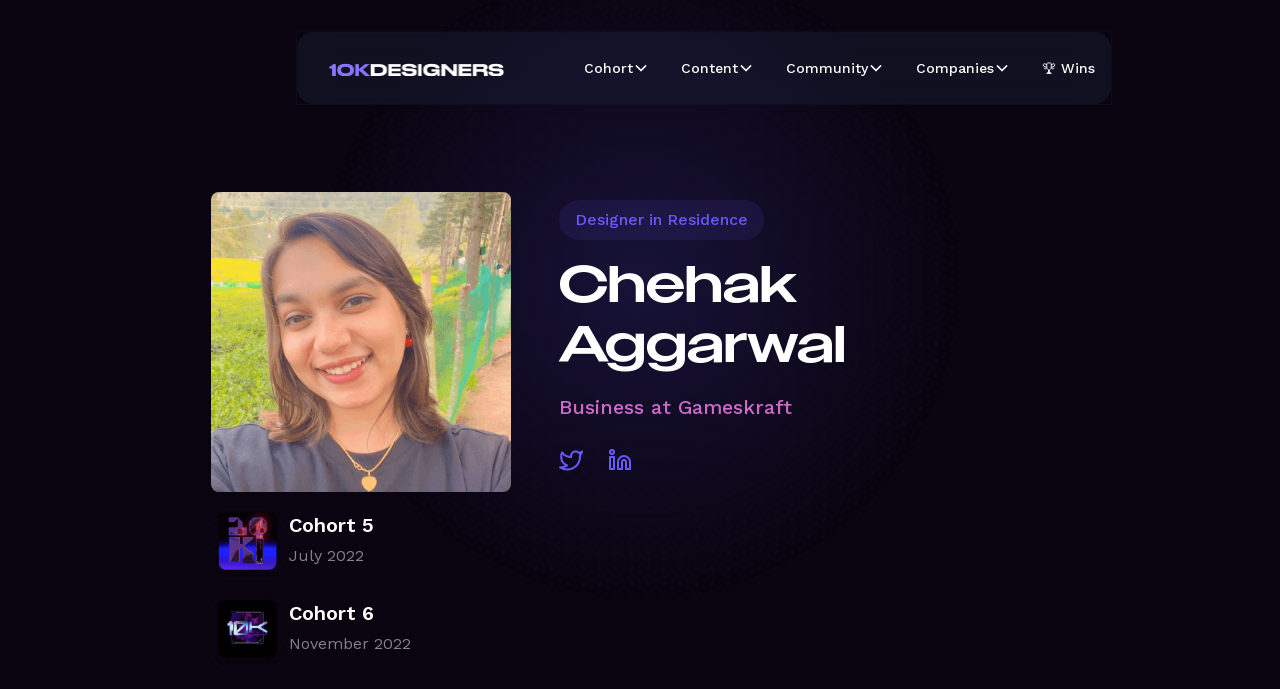

--- FILE ---
content_type: text/html; charset=utf-8
request_url: https://www.10kdesigners.com/u/chehak-aggarwal
body_size: 5487
content:
<!DOCTYPE html><!-- This site was created in Webflow. https://webflow.com --><!-- Last Published: Thu Jan 22 2026 17:11:23 GMT+0000 (Coordinated Universal Time) --><html data-wf-domain="www.10kdesigners.com" data-wf-page="65f01f8c6a33dbd3f4b27208" data-wf-site="5e3560ac9615a2309b6fb86c" data-wf-collection="65f01f8c6a33dbd3f4b27222" data-wf-item-slug="chehak-aggarwal"><head><meta charset="utf-8"/><title>Chehak Aggarwal – 10kdesigners</title><meta content="Browse alumni, mentors and more from 10kdesigners." name="description"/><meta content="Chehak Aggarwal – 10kdesigners" property="og:title"/><meta content="Browse alumni, mentors and more from 10kdesigners." property="og:description"/><meta content="https://cdn.prod.website-files.com/609080169e5e381e61793154/6320cea292cbd88143acf891_7TNLP9TBBV6CJISP_optimized.png" property="og:image"/><meta content="Chehak Aggarwal – 10kdesigners" property="twitter:title"/><meta content="Browse alumni, mentors and more from 10kdesigners." property="twitter:description"/><meta content="https://cdn.prod.website-files.com/609080169e5e381e61793154/6320cea292cbd88143acf891_7TNLP9TBBV6CJISP_optimized.png" property="twitter:image"/><meta property="og:type" content="website"/><meta content="summary_large_image" name="twitter:card"/><meta content="width=device-width, initial-scale=1" name="viewport"/><meta content="Webflow" name="generator"/><link href="https://cdn.prod.website-files.com/5e3560ac9615a2309b6fb86c/css/10kdesigners.webflow.shared.c4dd4e077.css" rel="stylesheet" type="text/css" integrity="sha384-xN1OB3pZwc8LppGoJVrqwMWlXipubM9aScTBhWLVbFluM0XgnXKe3a5wyXG/lMAI" crossorigin="anonymous"/><link href="https://fonts.googleapis.com" rel="preconnect"/><link href="https://fonts.gstatic.com" rel="preconnect" crossorigin="anonymous"/><script src="https://ajax.googleapis.com/ajax/libs/webfont/1.6.26/webfont.js" type="text/javascript"></script><script type="text/javascript">WebFont.load({  google: {    families: ["Inconsolata:400,700","Ubuntu:300,300italic,400,400italic,500,500italic,700,700italic","Great Vibes:400","Work Sans:300,regular,500,600,700,800,900","DM Sans:regular,500"]  }});</script><script type="text/javascript">!function(o,c){var n=c.documentElement,t=" w-mod-";n.className+=t+"js",("ontouchstart"in o||o.DocumentTouch&&c instanceof DocumentTouch)&&(n.className+=t+"touch")}(window,document);</script><link href="https://cdn.prod.website-files.com/5e3560ac9615a2309b6fb86c/654adc2f006cff16167a98fe_Frame%203609.png" rel="shortcut icon" type="image/x-icon"/><link href="https://cdn.prod.website-files.com/5e3560ac9615a2309b6fb86c/654adc3b6e0dea5503b62f62_Frame%203608.png" rel="apple-touch-icon"/><script async="" src="https://www.googletagmanager.com/gtag/js?id=UA-57673151-6"></script><script type="text/javascript">window.dataLayer = window.dataLayer || [];function gtag(){dataLayer.push(arguments);}gtag('js', new Date());gtag('config', 'UA-57673151-6', {'anonymize_ip': false});</script><style>
  body {
    -moz-osx-font-smoothing: grayscale;
    -webkit-font-smoothing: antialiased;
  }
</style><script src="https://cdn.prod.website-files.com/5e3560ac9615a2309b6fb86c%2F652d31f3dc22d7b4ee708e44%2F67406efdc8c59c5fb40df5c2%2Fclarity_script-0.4.6.js" type="text/javascript"></script></head><body class="body-2"><section class="backgroundhero"><div class="div-block-114"></div></section><div class="navigation profile"><div class="navigation navbar-on-page"><div data-collapse="medium" data-animation="default" data-duration="400" data-w-id="9af5faa2-c842-f534-3625-baf0b2e7fe16" data-easing="ease" data-easing2="ease" role="banner" class="navbar13_component w-nav"><div class="navbar13_container"><a href="/" class="navbar13_logo-link w-nav-brand"><img src="https://cdn.prod.website-files.com/5e3560ac9615a2309b6fb86c/5ea829f35aa9d9b8758cde78_10KDESIGNERS.png" loading="lazy" width="175.5" alt="" class="navbar13_logo"/></a><nav role="navigation" id="w-node-_9af5faa2-c842-f534-3625-baf0b2e7fe1a-b2e7fe15" class="navbar13_menu w-nav-menu"><div class="navbar13_menu-link-wrapper"><div data-hover="true" data-delay="200" data-w-id="9af5faa2-c842-f534-3625-baf0b2e7fe1c" class="navbar13_menu-dropdown w-dropdown"><div class="navbar13_dropdwn-toggle w-dropdown-toggle"><div class="text-block-4">Cohort</div><div class="dropdown-chevron w-embed"><svg width=" 100%" height=" 100%" viewBox="0 0 16 16" fill="none" xmlns="http://www.w3.org/2000/svg">
<path fill-rule="evenodd" clip-rule="evenodd" d="M2.55806 6.29544C2.46043 6.19781 2.46043 6.03952 2.55806 5.94189L3.44195 5.058C3.53958 4.96037 3.69787 4.96037 3.7955 5.058L8.00001 9.26251L12.2045 5.058C12.3021 4.96037 12.4604 4.96037 12.5581 5.058L13.4419 5.94189C13.5396 6.03952 13.5396 6.19781 13.4419 6.29544L8.17678 11.5606C8.07915 11.6582 7.92086 11.6582 7.82323 11.5606L2.55806 6.29544Z" fill="currentColor"/>
</svg></div></div><nav class="navbar13_dropdown-list w-dropdown-list"><a href="/wins" class="navbar13_dropdown-link w-dropdown-link">Success Stories</a><a href="/members" class="navbar13_dropdown-link w-dropdown-link">Browse Alumni</a><a href="/mentors" class="navbar13_dropdown-link w-dropdown-link">Browse Mentors</a></nav></div><div data-hover="true" data-delay="200" data-w-id="9af5faa2-c842-f534-3625-baf0b2e7fe2a" class="navbar13_menu-dropdown w-dropdown"><div class="navbar13_dropdwn-toggle w-dropdown-toggle"><div class="text-block-4">Content</div><div class="dropdown-chevron w-embed"><svg width=" 100%" height=" 100%" viewBox="0 0 16 16" fill="none" xmlns="http://www.w3.org/2000/svg">
<path fill-rule="evenodd" clip-rule="evenodd" d="M2.55806 6.29544C2.46043 6.19781 2.46043 6.03952 2.55806 5.94189L3.44195 5.058C3.53958 4.96037 3.69787 4.96037 3.7955 5.058L8.00001 9.26251L12.2045 5.058C12.3021 4.96037 12.4604 4.96037 12.5581 5.058L13.4419 5.94189C13.5396 6.03952 13.5396 6.19781 13.4419 6.29544L8.17678 11.5606C8.07915 11.6582 7.92086 11.6582 7.82323 11.5606L2.55806 6.29544Z" fill="currentColor"/>
</svg></div></div><nav class="navbar13_dropdown-list w-dropdown-list"><a href="https://www.youtube.com/playlist?list=PLDtHAiqIa4wYiK7pY90FFOJQYa0Yh-jjk" target="_blank" class="navbar13_dropdown-link w-dropdown-link">ABNUX Podcasts</a><a href="https://www.amazon.in/Pyjama-Profit-Millennials-Sustainable-Freelance/dp/9387146847/" target="_blank" class="navbar13_dropdown-link w-dropdown-link">Pyjama Profit (Book)</a><a href="https://www.youtube.com/playlist?list=PLDtHAiqIa4wa5MBbE_XDoqY51sAkQnkjt" target="_blank" class="navbar13_dropdown-link w-dropdown-link">Design Crash Course</a><a href="https://www.youtube.com/playlist?list=PLDtHAiqIa4wZY0cxHkePK14xQL7N3eV9t" target="_blank" class="navbar13_dropdown-link w-dropdown-link">Future Tech &amp; Design</a><a href="https://www.youtube.com/playlist?list=PLDtHAiqIa4wZ0ueLJhhBX4P21hVu29d1U" target="_blank" class="navbar13_dropdown-link w-dropdown-link">Let&#x27;s Talk Design: Q&amp;A</a><a href="https://www.youtube.com/@WhiteboardFM" target="_blank" class="navbar13_dropdown-link w-dropdown-link">Whiteboard.fm Podcast</a><a href="https://www.youtube.com/playlist?list=PLDtHAiqIa4wYsjQYPIn3-LErJUWvzNvi3" target="_blank" class="navbar13_dropdown-link w-dropdown-link">Design Feedback Sessions</a><a href="https://www.youtube.com/playlist?list=PLDtHAiqIa4wY4TIh1BxrMfsVC2XNNOQqU" target="_blank" class="navbar13_dropdown-link w-dropdown-link">Making Money as a Designer</a><a href="https://www.youtube.com/playlist?list=PLDtHAiqIa4waQXYs_5gONzDmoZ96ch0TD" class="navbar13_dropdown-link w-dropdown-link">The Design Journeys Podcast</a><a href="https://www.youtube.com/playlist?list=PLDtHAiqIa4wb2gWVtscEvpoWgnPf9QrC9" target="_blank" class="navbar13_dropdown-link w-dropdown-link">Creative Mindset &amp; Philosophy</a></nav></div><div data-hover="true" data-delay="200" data-w-id="9af5faa2-c842-f534-3625-baf0b2e7fe48" class="navbar13_menu-dropdown w-dropdown"><div class="navbar13_dropdwn-toggle w-dropdown-toggle"><div class="text-block-4">Community</div><div class="dropdown-chevron w-embed"><svg width=" 100%" height=" 100%" viewBox="0 0 16 16" fill="none" xmlns="http://www.w3.org/2000/svg">
<path fill-rule="evenodd" clip-rule="evenodd" d="M2.55806 6.29544C2.46043 6.19781 2.46043 6.03952 2.55806 5.94189L3.44195 5.058C3.53958 4.96037 3.69787 4.96037 3.7955 5.058L8.00001 9.26251L12.2045 5.058C12.3021 4.96037 12.4604 4.96037 12.5581 5.058L13.4419 5.94189C13.5396 6.03952 13.5396 6.19781 13.4419 6.29544L8.17678 11.5606C8.07915 11.6582 7.92086 11.6582 7.82323 11.5606L2.55806 6.29544Z" fill="currentColor"/>
</svg></div></div><nav class="navbar13_dropdown-list w-dropdown-list"><a href="/members" class="navbar13_dropdown-link w-dropdown-link">Alumni Directory</a><a href="/mentors" class="navbar13_dropdown-link w-dropdown-link">Mentor Directory</a><a href="/wins" class="navbar13_dropdown-link w-dropdown-link">Success Stories &amp; Wins</a><a href="https://www.youtube.com/playlist?list=PLDtHAiqIa4waQXYs_5gONzDmoZ96ch0TD" class="navbar13_dropdown-link w-dropdown-link">Design Journeys Videos</a></nav></div><div data-hover="true" data-delay="200" data-w-id="9af5faa2-c842-f534-3625-baf0b2e7fe58" class="navbar13_menu-dropdown w-dropdown"><div class="navbar13_dropdwn-toggle w-dropdown-toggle"><div class="text-block-4">Companies</div><div class="dropdown-chevron w-embed"><svg width=" 100%" height=" 100%" viewBox="0 0 16 16" fill="none" xmlns="http://www.w3.org/2000/svg">
<path fill-rule="evenodd" clip-rule="evenodd" d="M2.55806 6.29544C2.46043 6.19781 2.46043 6.03952 2.55806 5.94189L3.44195 5.058C3.53958 4.96037 3.69787 4.96037 3.7955 5.058L8.00001 9.26251L12.2045 5.058C12.3021 4.96037 12.4604 4.96037 12.5581 5.058L13.4419 5.94189C13.5396 6.03952 13.5396 6.19781 13.4419 6.29544L8.17678 11.5606C8.07915 11.6582 7.92086 11.6582 7.82323 11.5606L2.55806 6.29544Z" fill="currentColor"/>
</svg></div></div><nav class="navbar13_dropdown-list w-dropdown-list"><a href="mailto:abhinav@10kdesigners.com?subject=Hi!%20Interested%20in%20hiring%20from%2010k" class="navbar13_dropdown-link w-dropdown-link">Contact us</a><a href="/members" class="navbar13_dropdown-link w-dropdown-link">Browse profiles</a></nav></div><div class="div-block-142"><a href="/wins" class="navbar13_link w-nav-link">🏆 Wins</a></div></div></nav><div id="w-node-_9af5faa2-c842-f534-3625-baf0b2e7fe64-b2e7fe15" class="navbar13_button-wrapper"><div class="navbar13_menu-button w-nav-button"><div class="menu-icon2"><div class="menu-icon2_line-top"></div><div class="menu-icon2_line-middle"><div class="menu-icon_line-middle-inner"></div></div><div class="menu-icon2_line-bottom"></div></div></div></div></div></div></div><div class="container-wrapper profile"><div class="w-layout-grid grid-4 about-me"><div id="w-node-_34099eca-a3f6-dc6d-f306-da443df4116d-f4b27208"><img src="https://cdn.prod.website-files.com/609080169e5e381e61793154/6320cea292cbd88143acf891_7TNLP9TBBV6CJISP_optimized.png" width="300" alt="" class="image-16 profi"/><div class="div-block-95"><div class="collection-list-wrapper w-dyn-list"><div role="list" class="w-dyn-items"><div role="listitem" class="collection-item-2 w-dyn-item"><img alt="" loading="lazy" width="72" src="https://cdn.prod.website-files.com/609080169e5e381e61793154/633d7fbfb860044783d7256a_c5%20(1).png" class="image-20"/><div class="div-block-94"><div class="div-block-2"><h2 class="heading">Cohort 5</h2></div><p class="paragraph-grey">July 2022</p></div></div><div role="listitem" class="collection-item-2 w-dyn-item"><img alt="" loading="lazy" width="72" src="https://cdn.prod.website-files.com/609080169e5e381e61793154/640cc00ff79bec30ba46c2dd_c6_icon.png" class="image-20"/><div class="div-block-94"><div class="div-block-2"><h2 class="heading">Cohort 6</h2></div><p class="paragraph-grey">November 2022</p></div></div></div></div></div></div><div id="w-node-_34099eca-a3f6-dc6d-f306-da443df41179-f4b27208" class="div-block-85"><div class="collection-list-wrapper-2 left w-dyn-list"><div role="list" class="collection-list-11 w-dyn-items"><div role="listitem" class="collection-item-4 w-dyn-item"><div class="div-block-101"><h3 class="heading-3 tag">Designer in Residence</h3></div></div></div></div><h2 class="heading-hero profile">Chehak Aggarwal</h2><h3 class="heading-3 hero-h3">Business at Gameskraft</h3><div class="div-block-82 feature"><a href="https://twitter.com/chehakaggarwal_" target="_blank" class="w-inline-block"><div class="socialicon w-embed"><svg width="25" height="25" viewBox="0 0 25 25" fill="none" xmlns="http://www.w3.org/2000/svg">
<g clip-path="url(#clip0)">
<path d="M23.0586 3.46294C22.101 4.13841 21.0407 4.65505 19.9186 4.99294C19.3163 4.30045 18.5159 3.80963 17.6256 3.58686C16.7353 3.3641 15.7981 3.42013 14.9407 3.74739C14.0833 4.07465 13.347 4.65734 12.8316 5.41665C12.3161 6.17597 12.0463 7.07527 12.0586 7.99294V8.99294C10.3012 9.0385 8.55987 8.64875 6.9896 7.85838C5.41934 7.06802 4.06891 5.90157 3.05859 4.46294C3.05859 4.46294 -0.941406 13.4629 8.05859 17.4629C5.99912 18.8609 3.54575 19.5619 1.05859 19.4629C10.0586 24.4629 21.0586 19.4629 21.0586 7.96294C21.0577 7.68439 21.0309 7.40653 20.9786 7.13294C21.9992 6.12643 22.7194 4.85565 23.0586 3.46294V3.46294Z" stroke="#6a59ff" stroke-width="2" stroke-linecap="round" stroke-linejoin="round"/>
</g>
<defs>
<clipPath id="clip0">
<rect x="0.0585938" y="0.462891" width="24" height="24" fill="white"/>
</clipPath>
</defs>
</svg></div></a><a href="https://www.linkedin.com/in/chehakaggarwal/" target="_blank" class="w-inline-block"><div class="socialicon w-embed"><svg width="24" height="24" viewBox="0 0 24 24" fill="none" xmlns="http://www.w3.org/2000/svg">
<path d="M16 8C17.5913 8 19.1174 8.63214 20.2426 9.75736C21.3679 10.8826 22 12.4087 22 14V21H18V14C18 13.4696 17.7893 12.9609 17.4142 12.5858C17.0391 12.2107 16.5304 12 16 12C15.4696 12 14.9609 12.2107 14.5858 12.5858C14.2107 12.9609 14 13.4696 14 14V21H10V14C10 12.4087 10.6321 10.8826 11.7574 9.75736C12.8826 8.63214 14.4087 8 16 8V8Z" stroke="#6a59ff" stroke-width="2" stroke-linecap="round" stroke-linejoin="round"/>
<path d="M6 9H2V21H6V9Z" stroke="#6a59ff" stroke-width="2" stroke-linecap="round" stroke-linejoin="round"/>
<path d="M4 6C5.10457 6 6 5.10457 6 4C6 2.89543 5.10457 2 4 2C2.89543 2 2 2.89543 2 4C2 5.10457 2.89543 6 4 6Z" stroke="#6a59ff" stroke-width="2" stroke-linecap="round" stroke-linejoin="round"/>
</svg></div></a><a href="#" class="w-inline-block w-condition-invisible"><div class="socialicon w-embed"><svg width="24" height="24" viewBox="0 0 24 24" fill="none" xmlns="http://www.w3.org/2000/svg">
<path d="M12 22C17.5228 22 22 17.5228 22 12C22 6.47715 17.5228 2 12 2C6.47715 2 2 6.47715 2 12C2 17.5228 6.47715 22 12 22Z" stroke="#6a59ff"; stroke-width="2" stroke-linecap="round" stroke-linejoin="round"/>
<path d="M2 12H22" stroke="#6a59ff" stroke-width="2" stroke-linecap="round" stroke-linejoin="round"/>
<path d="M12 2C14.5013 4.73835 15.9228 8.29203 16 12C15.9228 15.708 14.5013 19.2616 12 22C9.49872 19.2616 8.07725 15.708 8 12C8.07725 8.29203 9.49872 4.73835 12 2V2Z" stroke="#6a59ff" stroke-width="2" stroke-linecap="round" stroke-linejoin="round"/>
</svg></div></a><a href="#" class="w-inline-block w-condition-invisible"><div class="socialicon w-embed"><svg width="24" height="24" viewBox="0 0 187 187" fill="none" xmlns="http://www.w3.org/2000/svg">
<path d="M93.423 0.000976562C41.909 0.000976562 0 41.91 0 93.423C0 144.936 41.909 186.845 93.423 186.845C144.937 186.845 186.846 144.936 186.846 93.423C186.846 41.91 144.937 0.000976562 93.423 0.000976562ZM154.303 44.061C164.791 56.971 171.248 73.266 171.785 91.029C152.357 87.007 134.765 87.479 119.235 90.524C116.423 83.948 113.512 77.683 110.574 71.762C127.487 64.476 142.211 55.17 154.303 44.061ZM143.779 33.365C131.776 44.321 117.866 52.433 103.623 58.422C93.169 39.305 83.167 24.909 77.074 16.728C82.35 15.604 87.817 15.001 93.423 15.001C112.58 15.001 130.145 21.915 143.779 33.365ZM61.924 21.627C66.525 27.589 77.484 42.517 89.256 63.756C59.67 73.395 30.962 75.019 17.167 75.17C22.917 51.15 39.738 31.399 61.924 21.627ZM15.082 90.208C15.23 90.208 15.373 90.209 15.524 90.209C25.056 90.209 42.52 89.568 63.08 85.819C74.81 83.68 85.933 80.801 96.37 77.233C99.087 82.648 101.788 88.36 104.407 94.347C89.793 99.052 77.469 105.822 67.707 112.544C51.337 123.817 39.869 136.324 33.607 144.057C22.013 130.384 15 112.712 15 93.423C15 92.345 15.038 91.276 15.082 90.208ZM44.416 154.582C49.807 147.794 60.78 135.439 76.653 124.598C87.44 117.23 98.6 111.756 110.089 108.163C116.755 125.441 122.446 144.532 125.839 164.803C115.951 169.311 104.981 171.845 93.423 171.845C74.891 171.845 57.852 165.37 44.416 154.582ZM139.639 156.726C136.142 138.109 130.927 120.604 124.898 104.606C139.728 102.104 155.055 102.62 170.797 106.156C167.402 126.846 155.889 144.83 139.639 156.726Z" fill="#6A59FF"/>
</svg></div></a></div></div></div></div></div><div class="infosection"><div class="container-wrapper case-studies"><div class="w-dyn-list"><div class="empty-state-2 w-dyn-empty"><div>No items found.</div></div></div></div><div><div>.</div></div></div><script src="https://d3e54v103j8qbb.cloudfront.net/js/jquery-3.5.1.min.dc5e7f18c8.js?site=5e3560ac9615a2309b6fb86c" type="text/javascript" integrity="sha256-9/aliU8dGd2tb6OSsuzixeV4y/faTqgFtohetphbbj0=" crossorigin="anonymous"></script><script src="https://cdn.prod.website-files.com/5e3560ac9615a2309b6fb86c/js/webflow.schunk.36b8fb49256177c8.js" type="text/javascript" integrity="sha384-4abIlA5/v7XaW1HMXKBgnUuhnjBYJ/Z9C1OSg4OhmVw9O3QeHJ/qJqFBERCDPv7G" crossorigin="anonymous"></script><script src="https://cdn.prod.website-files.com/5e3560ac9615a2309b6fb86c/js/webflow.schunk.0e31ffffd2bec52e.js" type="text/javascript" integrity="sha384-p3Rwk/j7KquUMycUaXoW/aAgSCPrK9YU+MnHC3gzRk6KGCO/wkq7sxXZmyg+X42k" crossorigin="anonymous"></script><script src="https://cdn.prod.website-files.com/5e3560ac9615a2309b6fb86c/js/webflow.bc5c6829.451445be297420e0.js" type="text/javascript" integrity="sha384-Zguda+ulsXjsJIKXrsZ2Gq1mHZdHzGnm/S7SZRKmHgEcUeaEgVHNwnMN6hxnDYVs" crossorigin="anonymous"></script></body></html>

--- FILE ---
content_type: text/css
request_url: https://cdn.prod.website-files.com/5e3560ac9615a2309b6fb86c/css/10kdesigners.webflow.shared.c4dd4e077.css
body_size: 40057
content:
html {
  -webkit-text-size-adjust: 100%;
  -ms-text-size-adjust: 100%;
  font-family: sans-serif;
}

body {
  margin: 0;
}

article, aside, details, figcaption, figure, footer, header, hgroup, main, menu, nav, section, summary {
  display: block;
}

audio, canvas, progress, video {
  vertical-align: baseline;
  display: inline-block;
}

audio:not([controls]) {
  height: 0;
  display: none;
}

[hidden], template {
  display: none;
}

a {
  background-color: #0000;
}

a:active, a:hover {
  outline: 0;
}

abbr[title] {
  border-bottom: 1px dotted;
}

b, strong {
  font-weight: bold;
}

dfn {
  font-style: italic;
}

h1 {
  margin: .67em 0;
  font-size: 2em;
}

mark {
  color: #000;
  background: #ff0;
}

small {
  font-size: 80%;
}

sub, sup {
  vertical-align: baseline;
  font-size: 75%;
  line-height: 0;
  position: relative;
}

sup {
  top: -.5em;
}

sub {
  bottom: -.25em;
}

img {
  border: 0;
}

svg:not(:root) {
  overflow: hidden;
}

hr {
  box-sizing: content-box;
  height: 0;
}

pre {
  overflow: auto;
}

code, kbd, pre, samp {
  font-family: monospace;
  font-size: 1em;
}

button, input, optgroup, select, textarea {
  color: inherit;
  font: inherit;
  margin: 0;
}

button {
  overflow: visible;
}

button, select {
  text-transform: none;
}

button, html input[type="button"], input[type="reset"] {
  -webkit-appearance: button;
  cursor: pointer;
}

button[disabled], html input[disabled] {
  cursor: default;
}

button::-moz-focus-inner, input::-moz-focus-inner {
  border: 0;
  padding: 0;
}

input {
  line-height: normal;
}

input[type="checkbox"], input[type="radio"] {
  box-sizing: border-box;
  padding: 0;
}

input[type="number"]::-webkit-inner-spin-button, input[type="number"]::-webkit-outer-spin-button {
  height: auto;
}

input[type="search"] {
  -webkit-appearance: none;
}

input[type="search"]::-webkit-search-cancel-button, input[type="search"]::-webkit-search-decoration {
  -webkit-appearance: none;
}

legend {
  border: 0;
  padding: 0;
}

textarea {
  overflow: auto;
}

optgroup {
  font-weight: bold;
}

table {
  border-collapse: collapse;
  border-spacing: 0;
}

td, th {
  padding: 0;
}

@font-face {
  font-family: webflow-icons;
  src: url("[data-uri]") format("truetype");
  font-weight: normal;
  font-style: normal;
}

[class^="w-icon-"], [class*=" w-icon-"] {
  speak: none;
  font-variant: normal;
  text-transform: none;
  -webkit-font-smoothing: antialiased;
  -moz-osx-font-smoothing: grayscale;
  font-style: normal;
  font-weight: normal;
  line-height: 1;
  font-family: webflow-icons !important;
}

.w-icon-slider-right:before {
  content: "";
}

.w-icon-slider-left:before {
  content: "";
}

.w-icon-nav-menu:before {
  content: "";
}

.w-icon-arrow-down:before, .w-icon-dropdown-toggle:before {
  content: "";
}

.w-icon-file-upload-remove:before {
  content: "";
}

.w-icon-file-upload-icon:before {
  content: "";
}

* {
  box-sizing: border-box;
}

html {
  height: 100%;
}

body {
  color: #333;
  background-color: #fff;
  min-height: 100%;
  margin: 0;
  font-family: Arial, sans-serif;
  font-size: 14px;
  line-height: 20px;
}

img {
  vertical-align: middle;
  max-width: 100%;
  display: inline-block;
}

html.w-mod-touch * {
  background-attachment: scroll !important;
}

.w-block {
  display: block;
}

.w-inline-block {
  max-width: 100%;
  display: inline-block;
}

.w-clearfix:before, .w-clearfix:after {
  content: " ";
  grid-area: 1 / 1 / 2 / 2;
  display: table;
}

.w-clearfix:after {
  clear: both;
}

.w-hidden {
  display: none;
}

.w-button {
  color: #fff;
  line-height: inherit;
  cursor: pointer;
  background-color: #3898ec;
  border: 0;
  border-radius: 0;
  padding: 9px 15px;
  text-decoration: none;
  display: inline-block;
}

input.w-button {
  -webkit-appearance: button;
}

html[data-w-dynpage] [data-w-cloak] {
  color: #0000 !important;
}

.w-code-block {
  margin: unset;
}

pre.w-code-block code {
  all: inherit;
}

.w-optimization {
  display: contents;
}

.w-webflow-badge, .w-webflow-badge > img {
  box-sizing: unset;
  width: unset;
  height: unset;
  max-height: unset;
  max-width: unset;
  min-height: unset;
  min-width: unset;
  margin: unset;
  padding: unset;
  float: unset;
  clear: unset;
  border: unset;
  border-radius: unset;
  background: unset;
  background-image: unset;
  background-position: unset;
  background-size: unset;
  background-repeat: unset;
  background-origin: unset;
  background-clip: unset;
  background-attachment: unset;
  background-color: unset;
  box-shadow: unset;
  transform: unset;
  direction: unset;
  font-family: unset;
  font-weight: unset;
  color: unset;
  font-size: unset;
  line-height: unset;
  font-style: unset;
  font-variant: unset;
  text-align: unset;
  letter-spacing: unset;
  -webkit-text-decoration: unset;
  text-decoration: unset;
  text-indent: unset;
  text-transform: unset;
  list-style-type: unset;
  text-shadow: unset;
  vertical-align: unset;
  cursor: unset;
  white-space: unset;
  word-break: unset;
  word-spacing: unset;
  word-wrap: unset;
  transition: unset;
}

.w-webflow-badge {
  white-space: nowrap;
  cursor: pointer;
  box-shadow: 0 0 0 1px #0000001a, 0 1px 3px #0000001a;
  visibility: visible !important;
  opacity: 1 !important;
  z-index: 2147483647 !important;
  color: #aaadb0 !important;
  overflow: unset !important;
  background-color: #fff !important;
  border-radius: 3px !important;
  width: auto !important;
  height: auto !important;
  margin: 0 !important;
  padding: 6px !important;
  font-size: 12px !important;
  line-height: 14px !important;
  text-decoration: none !important;
  display: inline-block !important;
  position: fixed !important;
  inset: auto 12px 12px auto !important;
  transform: none !important;
}

.w-webflow-badge > img {
  position: unset;
  visibility: unset !important;
  opacity: 1 !important;
  vertical-align: middle !important;
  display: inline-block !important;
}

h1, h2, h3, h4, h5, h6 {
  margin-bottom: 10px;
  font-weight: bold;
}

h1 {
  margin-top: 20px;
  font-size: 38px;
  line-height: 44px;
}

h2 {
  margin-top: 20px;
  font-size: 32px;
  line-height: 36px;
}

h3 {
  margin-top: 20px;
  font-size: 24px;
  line-height: 30px;
}

h4 {
  margin-top: 10px;
  font-size: 18px;
  line-height: 24px;
}

h5 {
  margin-top: 10px;
  font-size: 14px;
  line-height: 20px;
}

h6 {
  margin-top: 10px;
  font-size: 12px;
  line-height: 18px;
}

p {
  margin-top: 0;
  margin-bottom: 10px;
}

blockquote {
  border-left: 5px solid #e2e2e2;
  margin: 0 0 10px;
  padding: 10px 20px;
  font-size: 18px;
  line-height: 22px;
}

figure {
  margin: 0 0 10px;
}

figcaption {
  text-align: center;
  margin-top: 5px;
}

ul, ol {
  margin-top: 0;
  margin-bottom: 10px;
  padding-left: 40px;
}

.w-list-unstyled {
  padding-left: 0;
  list-style: none;
}

.w-embed:before, .w-embed:after {
  content: " ";
  grid-area: 1 / 1 / 2 / 2;
  display: table;
}

.w-embed:after {
  clear: both;
}

.w-video {
  width: 100%;
  padding: 0;
  position: relative;
}

.w-video iframe, .w-video object, .w-video embed {
  border: none;
  width: 100%;
  height: 100%;
  position: absolute;
  top: 0;
  left: 0;
}

fieldset {
  border: 0;
  margin: 0;
  padding: 0;
}

button, [type="button"], [type="reset"] {
  cursor: pointer;
  -webkit-appearance: button;
  border: 0;
}

.w-form {
  margin: 0 0 15px;
}

.w-form-done {
  text-align: center;
  background-color: #ddd;
  padding: 20px;
  display: none;
}

.w-form-fail {
  background-color: #ffdede;
  margin-top: 10px;
  padding: 10px;
  display: none;
}

label {
  margin-bottom: 5px;
  font-weight: bold;
  display: block;
}

.w-input, .w-select {
  color: #333;
  vertical-align: middle;
  background-color: #fff;
  border: 1px solid #ccc;
  width: 100%;
  height: 38px;
  margin-bottom: 10px;
  padding: 8px 12px;
  font-size: 14px;
  line-height: 1.42857;
  display: block;
}

.w-input::placeholder, .w-select::placeholder {
  color: #999;
}

.w-input:focus, .w-select:focus {
  border-color: #3898ec;
  outline: 0;
}

.w-input[disabled], .w-select[disabled], .w-input[readonly], .w-select[readonly], fieldset[disabled] .w-input, fieldset[disabled] .w-select {
  cursor: not-allowed;
}

.w-input[disabled]:not(.w-input-disabled), .w-select[disabled]:not(.w-input-disabled), .w-input[readonly], .w-select[readonly], fieldset[disabled]:not(.w-input-disabled) .w-input, fieldset[disabled]:not(.w-input-disabled) .w-select {
  background-color: #eee;
}

textarea.w-input, textarea.w-select {
  height: auto;
}

.w-select {
  background-color: #f3f3f3;
}

.w-select[multiple] {
  height: auto;
}

.w-form-label {
  cursor: pointer;
  margin-bottom: 0;
  font-weight: normal;
  display: inline-block;
}

.w-radio {
  margin-bottom: 5px;
  padding-left: 20px;
  display: block;
}

.w-radio:before, .w-radio:after {
  content: " ";
  grid-area: 1 / 1 / 2 / 2;
  display: table;
}

.w-radio:after {
  clear: both;
}

.w-radio-input {
  float: left;
  margin: 3px 0 0 -20px;
  line-height: normal;
}

.w-file-upload {
  margin-bottom: 10px;
  display: block;
}

.w-file-upload-input {
  opacity: 0;
  z-index: -100;
  width: .1px;
  height: .1px;
  position: absolute;
  overflow: hidden;
}

.w-file-upload-default, .w-file-upload-uploading, .w-file-upload-success {
  color: #333;
  display: inline-block;
}

.w-file-upload-error {
  margin-top: 10px;
  display: block;
}

.w-file-upload-default.w-hidden, .w-file-upload-uploading.w-hidden, .w-file-upload-error.w-hidden, .w-file-upload-success.w-hidden {
  display: none;
}

.w-file-upload-uploading-btn {
  cursor: pointer;
  background-color: #fafafa;
  border: 1px solid #ccc;
  margin: 0;
  padding: 8px 12px;
  font-size: 14px;
  font-weight: normal;
  display: flex;
}

.w-file-upload-file {
  background-color: #fafafa;
  border: 1px solid #ccc;
  flex-grow: 1;
  justify-content: space-between;
  margin: 0;
  padding: 8px 9px 8px 11px;
  display: flex;
}

.w-file-upload-file-name {
  font-size: 14px;
  font-weight: normal;
  display: block;
}

.w-file-remove-link {
  cursor: pointer;
  width: auto;
  height: auto;
  margin-top: 3px;
  margin-left: 10px;
  padding: 3px;
  display: block;
}

.w-icon-file-upload-remove {
  margin: auto;
  font-size: 10px;
}

.w-file-upload-error-msg {
  color: #ea384c;
  padding: 2px 0;
  display: inline-block;
}

.w-file-upload-info {
  padding: 0 12px;
  line-height: 38px;
  display: inline-block;
}

.w-file-upload-label {
  cursor: pointer;
  background-color: #fafafa;
  border: 1px solid #ccc;
  margin: 0;
  padding: 8px 12px;
  font-size: 14px;
  font-weight: normal;
  display: inline-block;
}

.w-icon-file-upload-icon, .w-icon-file-upload-uploading {
  width: 20px;
  margin-right: 8px;
  display: inline-block;
}

.w-icon-file-upload-uploading {
  height: 20px;
}

.w-container {
  max-width: 940px;
  margin-left: auto;
  margin-right: auto;
}

.w-container:before, .w-container:after {
  content: " ";
  grid-area: 1 / 1 / 2 / 2;
  display: table;
}

.w-container:after {
  clear: both;
}

.w-container .w-row {
  margin-left: -10px;
  margin-right: -10px;
}

.w-row:before, .w-row:after {
  content: " ";
  grid-area: 1 / 1 / 2 / 2;
  display: table;
}

.w-row:after {
  clear: both;
}

.w-row .w-row {
  margin-left: 0;
  margin-right: 0;
}

.w-col {
  float: left;
  width: 100%;
  min-height: 1px;
  padding-left: 10px;
  padding-right: 10px;
  position: relative;
}

.w-col .w-col {
  padding-left: 0;
  padding-right: 0;
}

.w-col-1 {
  width: 8.33333%;
}

.w-col-2 {
  width: 16.6667%;
}

.w-col-3 {
  width: 25%;
}

.w-col-4 {
  width: 33.3333%;
}

.w-col-5 {
  width: 41.6667%;
}

.w-col-6 {
  width: 50%;
}

.w-col-7 {
  width: 58.3333%;
}

.w-col-8 {
  width: 66.6667%;
}

.w-col-9 {
  width: 75%;
}

.w-col-10 {
  width: 83.3333%;
}

.w-col-11 {
  width: 91.6667%;
}

.w-col-12 {
  width: 100%;
}

.w-hidden-main {
  display: none !important;
}

@media screen and (max-width: 991px) {
  .w-container {
    max-width: 728px;
  }

  .w-hidden-main {
    display: inherit !important;
  }

  .w-hidden-medium {
    display: none !important;
  }

  .w-col-medium-1 {
    width: 8.33333%;
  }

  .w-col-medium-2 {
    width: 16.6667%;
  }

  .w-col-medium-3 {
    width: 25%;
  }

  .w-col-medium-4 {
    width: 33.3333%;
  }

  .w-col-medium-5 {
    width: 41.6667%;
  }

  .w-col-medium-6 {
    width: 50%;
  }

  .w-col-medium-7 {
    width: 58.3333%;
  }

  .w-col-medium-8 {
    width: 66.6667%;
  }

  .w-col-medium-9 {
    width: 75%;
  }

  .w-col-medium-10 {
    width: 83.3333%;
  }

  .w-col-medium-11 {
    width: 91.6667%;
  }

  .w-col-medium-12 {
    width: 100%;
  }

  .w-col-stack {
    width: 100%;
    left: auto;
    right: auto;
  }
}

@media screen and (max-width: 767px) {
  .w-hidden-main, .w-hidden-medium {
    display: inherit !important;
  }

  .w-hidden-small {
    display: none !important;
  }

  .w-row, .w-container .w-row {
    margin-left: 0;
    margin-right: 0;
  }

  .w-col {
    width: 100%;
    left: auto;
    right: auto;
  }

  .w-col-small-1 {
    width: 8.33333%;
  }

  .w-col-small-2 {
    width: 16.6667%;
  }

  .w-col-small-3 {
    width: 25%;
  }

  .w-col-small-4 {
    width: 33.3333%;
  }

  .w-col-small-5 {
    width: 41.6667%;
  }

  .w-col-small-6 {
    width: 50%;
  }

  .w-col-small-7 {
    width: 58.3333%;
  }

  .w-col-small-8 {
    width: 66.6667%;
  }

  .w-col-small-9 {
    width: 75%;
  }

  .w-col-small-10 {
    width: 83.3333%;
  }

  .w-col-small-11 {
    width: 91.6667%;
  }

  .w-col-small-12 {
    width: 100%;
  }
}

@media screen and (max-width: 479px) {
  .w-container {
    max-width: none;
  }

  .w-hidden-main, .w-hidden-medium, .w-hidden-small {
    display: inherit !important;
  }

  .w-hidden-tiny {
    display: none !important;
  }

  .w-col {
    width: 100%;
  }

  .w-col-tiny-1 {
    width: 8.33333%;
  }

  .w-col-tiny-2 {
    width: 16.6667%;
  }

  .w-col-tiny-3 {
    width: 25%;
  }

  .w-col-tiny-4 {
    width: 33.3333%;
  }

  .w-col-tiny-5 {
    width: 41.6667%;
  }

  .w-col-tiny-6 {
    width: 50%;
  }

  .w-col-tiny-7 {
    width: 58.3333%;
  }

  .w-col-tiny-8 {
    width: 66.6667%;
  }

  .w-col-tiny-9 {
    width: 75%;
  }

  .w-col-tiny-10 {
    width: 83.3333%;
  }

  .w-col-tiny-11 {
    width: 91.6667%;
  }

  .w-col-tiny-12 {
    width: 100%;
  }
}

.w-widget {
  position: relative;
}

.w-widget-map {
  width: 100%;
  height: 400px;
}

.w-widget-map label {
  width: auto;
  display: inline;
}

.w-widget-map img {
  max-width: inherit;
}

.w-widget-map .gm-style-iw {
  text-align: center;
}

.w-widget-map .gm-style-iw > button {
  display: none !important;
}

.w-widget-twitter {
  overflow: hidden;
}

.w-widget-twitter-count-shim {
  vertical-align: top;
  text-align: center;
  background: #fff;
  border: 1px solid #758696;
  border-radius: 3px;
  width: 28px;
  height: 20px;
  display: inline-block;
  position: relative;
}

.w-widget-twitter-count-shim * {
  pointer-events: none;
  -webkit-user-select: none;
  user-select: none;
}

.w-widget-twitter-count-shim .w-widget-twitter-count-inner {
  text-align: center;
  color: #999;
  font-family: serif;
  font-size: 15px;
  line-height: 12px;
  position: relative;
}

.w-widget-twitter-count-shim .w-widget-twitter-count-clear {
  display: block;
  position: relative;
}

.w-widget-twitter-count-shim.w--large {
  width: 36px;
  height: 28px;
}

.w-widget-twitter-count-shim.w--large .w-widget-twitter-count-inner {
  font-size: 18px;
  line-height: 18px;
}

.w-widget-twitter-count-shim:not(.w--vertical) {
  margin-left: 5px;
  margin-right: 8px;
}

.w-widget-twitter-count-shim:not(.w--vertical).w--large {
  margin-left: 6px;
}

.w-widget-twitter-count-shim:not(.w--vertical):before, .w-widget-twitter-count-shim:not(.w--vertical):after {
  content: " ";
  pointer-events: none;
  border: solid #0000;
  width: 0;
  height: 0;
  position: absolute;
  top: 50%;
  left: 0;
}

.w-widget-twitter-count-shim:not(.w--vertical):before {
  border-width: 4px;
  border-color: #75869600 #5d6c7b #75869600 #75869600;
  margin-top: -4px;
  margin-left: -9px;
}

.w-widget-twitter-count-shim:not(.w--vertical).w--large:before {
  border-width: 5px;
  margin-top: -5px;
  margin-left: -10px;
}

.w-widget-twitter-count-shim:not(.w--vertical):after {
  border-width: 4px;
  border-color: #fff0 #fff #fff0 #fff0;
  margin-top: -4px;
  margin-left: -8px;
}

.w-widget-twitter-count-shim:not(.w--vertical).w--large:after {
  border-width: 5px;
  margin-top: -5px;
  margin-left: -9px;
}

.w-widget-twitter-count-shim.w--vertical {
  width: 61px;
  height: 33px;
  margin-bottom: 8px;
}

.w-widget-twitter-count-shim.w--vertical:before, .w-widget-twitter-count-shim.w--vertical:after {
  content: " ";
  pointer-events: none;
  border: solid #0000;
  width: 0;
  height: 0;
  position: absolute;
  top: 100%;
  left: 50%;
}

.w-widget-twitter-count-shim.w--vertical:before {
  border-width: 5px;
  border-color: #5d6c7b #75869600 #75869600;
  margin-left: -5px;
}

.w-widget-twitter-count-shim.w--vertical:after {
  border-width: 4px;
  border-color: #fff #fff0 #fff0;
  margin-left: -4px;
}

.w-widget-twitter-count-shim.w--vertical .w-widget-twitter-count-inner {
  font-size: 18px;
  line-height: 22px;
}

.w-widget-twitter-count-shim.w--vertical.w--large {
  width: 76px;
}

.w-background-video {
  color: #fff;
  height: 500px;
  position: relative;
  overflow: hidden;
}

.w-background-video > video {
  object-fit: cover;
  z-index: -100;
  background-position: 50%;
  background-size: cover;
  width: 100%;
  height: 100%;
  margin: auto;
  position: absolute;
  inset: -100%;
}

.w-background-video > video::-webkit-media-controls-start-playback-button {
  -webkit-appearance: none;
  display: none !important;
}

.w-background-video--control {
  background-color: #0000;
  padding: 0;
  position: absolute;
  bottom: 1em;
  right: 1em;
}

.w-background-video--control > [hidden] {
  display: none !important;
}

.w-slider {
  text-align: center;
  clear: both;
  -webkit-tap-highlight-color: #0000;
  tap-highlight-color: #0000;
  background: #ddd;
  height: 300px;
  position: relative;
}

.w-slider-mask {
  z-index: 1;
  white-space: nowrap;
  height: 100%;
  display: block;
  position: relative;
  left: 0;
  right: 0;
  overflow: hidden;
}

.w-slide {
  vertical-align: top;
  white-space: normal;
  text-align: left;
  width: 100%;
  height: 100%;
  display: inline-block;
  position: relative;
}

.w-slider-nav {
  z-index: 2;
  text-align: center;
  -webkit-tap-highlight-color: #0000;
  tap-highlight-color: #0000;
  height: 40px;
  margin: auto;
  padding-top: 10px;
  position: absolute;
  inset: auto 0 0;
}

.w-slider-nav.w-round > div {
  border-radius: 100%;
}

.w-slider-nav.w-num > div {
  font-size: inherit;
  line-height: inherit;
  width: auto;
  height: auto;
  padding: .2em .5em;
}

.w-slider-nav.w-shadow > div {
  box-shadow: 0 0 3px #3336;
}

.w-slider-nav-invert {
  color: #fff;
}

.w-slider-nav-invert > div {
  background-color: #2226;
}

.w-slider-nav-invert > div.w-active {
  background-color: #222;
}

.w-slider-dot {
  cursor: pointer;
  background-color: #fff6;
  width: 1em;
  height: 1em;
  margin: 0 3px .5em;
  transition: background-color .1s, color .1s;
  display: inline-block;
  position: relative;
}

.w-slider-dot.w-active {
  background-color: #fff;
}

.w-slider-dot:focus {
  outline: none;
  box-shadow: 0 0 0 2px #fff;
}

.w-slider-dot:focus.w-active {
  box-shadow: none;
}

.w-slider-arrow-left, .w-slider-arrow-right {
  cursor: pointer;
  color: #fff;
  -webkit-tap-highlight-color: #0000;
  tap-highlight-color: #0000;
  -webkit-user-select: none;
  user-select: none;
  width: 80px;
  margin: auto;
  font-size: 40px;
  position: absolute;
  inset: 0;
  overflow: hidden;
}

.w-slider-arrow-left [class^="w-icon-"], .w-slider-arrow-right [class^="w-icon-"], .w-slider-arrow-left [class*=" w-icon-"], .w-slider-arrow-right [class*=" w-icon-"] {
  position: absolute;
}

.w-slider-arrow-left:focus, .w-slider-arrow-right:focus {
  outline: 0;
}

.w-slider-arrow-left {
  z-index: 3;
  right: auto;
}

.w-slider-arrow-right {
  z-index: 4;
  left: auto;
}

.w-icon-slider-left, .w-icon-slider-right {
  width: 1em;
  height: 1em;
  margin: auto;
  inset: 0;
}

.w-slider-aria-label {
  clip: rect(0 0 0 0);
  border: 0;
  width: 1px;
  height: 1px;
  margin: -1px;
  padding: 0;
  position: absolute;
  overflow: hidden;
}

.w-slider-force-show {
  display: block !important;
}

.w-dropdown {
  text-align: left;
  z-index: 900;
  margin-left: auto;
  margin-right: auto;
  display: inline-block;
  position: relative;
}

.w-dropdown-btn, .w-dropdown-toggle, .w-dropdown-link {
  vertical-align: top;
  color: #222;
  text-align: left;
  white-space: nowrap;
  margin-left: auto;
  margin-right: auto;
  padding: 20px;
  text-decoration: none;
  position: relative;
}

.w-dropdown-toggle {
  -webkit-user-select: none;
  user-select: none;
  cursor: pointer;
  padding-right: 40px;
  display: inline-block;
}

.w-dropdown-toggle:focus {
  outline: 0;
}

.w-icon-dropdown-toggle {
  width: 1em;
  height: 1em;
  margin: auto 20px auto auto;
  position: absolute;
  top: 0;
  bottom: 0;
  right: 0;
}

.w-dropdown-list {
  background: #ddd;
  min-width: 100%;
  display: none;
  position: absolute;
}

.w-dropdown-list.w--open {
  display: block;
}

.w-dropdown-link {
  color: #222;
  padding: 10px 20px;
  display: block;
}

.w-dropdown-link.w--current {
  color: #0082f3;
}

.w-dropdown-link:focus {
  outline: 0;
}

@media screen and (max-width: 767px) {
  .w-nav-brand {
    padding-left: 10px;
  }
}

.w-lightbox-backdrop {
  cursor: auto;
  letter-spacing: normal;
  text-indent: 0;
  text-shadow: none;
  text-transform: none;
  visibility: visible;
  white-space: normal;
  word-break: normal;
  word-spacing: normal;
  word-wrap: normal;
  color: #fff;
  text-align: center;
  z-index: 2000;
  opacity: 0;
  -webkit-user-select: none;
  -moz-user-select: none;
  -webkit-tap-highlight-color: transparent;
  background: #000000e6;
  outline: 0;
  font-family: Helvetica Neue, Helvetica, Ubuntu, Segoe UI, Verdana, sans-serif;
  font-size: 17px;
  font-style: normal;
  font-weight: 300;
  line-height: 1.2;
  list-style: disc;
  position: fixed;
  inset: 0;
  -webkit-transform: translate(0);
}

.w-lightbox-backdrop, .w-lightbox-container {
  -webkit-overflow-scrolling: touch;
  height: 100%;
  overflow: auto;
}

.w-lightbox-content {
  height: 100vh;
  position: relative;
  overflow: hidden;
}

.w-lightbox-view {
  opacity: 0;
  width: 100vw;
  height: 100vh;
  position: absolute;
}

.w-lightbox-view:before {
  content: "";
  height: 100vh;
}

.w-lightbox-group, .w-lightbox-group .w-lightbox-view, .w-lightbox-group .w-lightbox-view:before {
  height: 86vh;
}

.w-lightbox-frame, .w-lightbox-view:before {
  vertical-align: middle;
  display: inline-block;
}

.w-lightbox-figure {
  margin: 0;
  position: relative;
}

.w-lightbox-group .w-lightbox-figure {
  cursor: pointer;
}

.w-lightbox-img {
  width: auto;
  max-width: none;
  height: auto;
}

.w-lightbox-image {
  float: none;
  max-width: 100vw;
  max-height: 100vh;
  display: block;
}

.w-lightbox-group .w-lightbox-image {
  max-height: 86vh;
}

.w-lightbox-caption {
  text-align: left;
  text-overflow: ellipsis;
  white-space: nowrap;
  background: #0006;
  padding: .5em 1em;
  position: absolute;
  bottom: 0;
  left: 0;
  right: 0;
  overflow: hidden;
}

.w-lightbox-embed {
  width: 100%;
  height: 100%;
  position: absolute;
  inset: 0;
}

.w-lightbox-control {
  cursor: pointer;
  background-position: center;
  background-repeat: no-repeat;
  background-size: 24px;
  width: 4em;
  transition: all .3s;
  position: absolute;
  top: 0;
}

.w-lightbox-left {
  background-image: url("[data-uri]");
  display: none;
  bottom: 0;
  left: 0;
}

.w-lightbox-right {
  background-image: url("[data-uri]");
  display: none;
  bottom: 0;
  right: 0;
}

.w-lightbox-close {
  background-image: url("[data-uri]");
  background-size: 18px;
  height: 2.6em;
  right: 0;
}

.w-lightbox-strip {
  white-space: nowrap;
  padding: 0 1vh;
  line-height: 0;
  position: absolute;
  bottom: 0;
  left: 0;
  right: 0;
  overflow: auto hidden;
}

.w-lightbox-item {
  box-sizing: content-box;
  cursor: pointer;
  width: 10vh;
  padding: 2vh 1vh;
  display: inline-block;
  -webkit-transform: translate3d(0, 0, 0);
}

.w-lightbox-active {
  opacity: .3;
}

.w-lightbox-thumbnail {
  background: #222;
  height: 10vh;
  position: relative;
  overflow: hidden;
}

.w-lightbox-thumbnail-image {
  position: absolute;
  top: 0;
  left: 0;
}

.w-lightbox-thumbnail .w-lightbox-tall {
  width: 100%;
  top: 50%;
  transform: translate(0, -50%);
}

.w-lightbox-thumbnail .w-lightbox-wide {
  height: 100%;
  left: 50%;
  transform: translate(-50%);
}

.w-lightbox-spinner {
  box-sizing: border-box;
  border: 5px solid #0006;
  border-radius: 50%;
  width: 40px;
  height: 40px;
  margin-top: -20px;
  margin-left: -20px;
  animation: .8s linear infinite spin;
  position: absolute;
  top: 50%;
  left: 50%;
}

.w-lightbox-spinner:after {
  content: "";
  border: 3px solid #0000;
  border-bottom-color: #fff;
  border-radius: 50%;
  position: absolute;
  inset: -4px;
}

.w-lightbox-hide {
  display: none;
}

.w-lightbox-noscroll {
  overflow: hidden;
}

@media (min-width: 768px) {
  .w-lightbox-content {
    height: 96vh;
    margin-top: 2vh;
  }

  .w-lightbox-view, .w-lightbox-view:before {
    height: 96vh;
  }

  .w-lightbox-group, .w-lightbox-group .w-lightbox-view, .w-lightbox-group .w-lightbox-view:before {
    height: 84vh;
  }

  .w-lightbox-image {
    max-width: 96vw;
    max-height: 96vh;
  }

  .w-lightbox-group .w-lightbox-image {
    max-width: 82.3vw;
    max-height: 84vh;
  }

  .w-lightbox-left, .w-lightbox-right {
    opacity: .5;
    display: block;
  }

  .w-lightbox-close {
    opacity: .8;
  }

  .w-lightbox-control:hover {
    opacity: 1;
  }
}

.w-lightbox-inactive, .w-lightbox-inactive:hover {
  opacity: 0;
}

.w-richtext:before, .w-richtext:after {
  content: " ";
  grid-area: 1 / 1 / 2 / 2;
  display: table;
}

.w-richtext:after {
  clear: both;
}

.w-richtext[contenteditable="true"]:before, .w-richtext[contenteditable="true"]:after {
  white-space: initial;
}

.w-richtext ol, .w-richtext ul {
  overflow: hidden;
}

.w-richtext .w-richtext-figure-selected.w-richtext-figure-type-video div:after, .w-richtext .w-richtext-figure-selected[data-rt-type="video"] div:after, .w-richtext .w-richtext-figure-selected.w-richtext-figure-type-image div, .w-richtext .w-richtext-figure-selected[data-rt-type="image"] div {
  outline: 2px solid #2895f7;
}

.w-richtext figure.w-richtext-figure-type-video > div:after, .w-richtext figure[data-rt-type="video"] > div:after {
  content: "";
  display: none;
  position: absolute;
  inset: 0;
}

.w-richtext figure {
  max-width: 60%;
  position: relative;
}

.w-richtext figure > div:before {
  cursor: default !important;
}

.w-richtext figure img {
  width: 100%;
}

.w-richtext figure figcaption.w-richtext-figcaption-placeholder {
  opacity: .6;
}

.w-richtext figure div {
  color: #0000;
  font-size: 0;
}

.w-richtext figure.w-richtext-figure-type-image, .w-richtext figure[data-rt-type="image"] {
  display: table;
}

.w-richtext figure.w-richtext-figure-type-image > div, .w-richtext figure[data-rt-type="image"] > div {
  display: inline-block;
}

.w-richtext figure.w-richtext-figure-type-image > figcaption, .w-richtext figure[data-rt-type="image"] > figcaption {
  caption-side: bottom;
  display: table-caption;
}

.w-richtext figure.w-richtext-figure-type-video, .w-richtext figure[data-rt-type="video"] {
  width: 60%;
  height: 0;
}

.w-richtext figure.w-richtext-figure-type-video iframe, .w-richtext figure[data-rt-type="video"] iframe {
  width: 100%;
  height: 100%;
  position: absolute;
  top: 0;
  left: 0;
}

.w-richtext figure.w-richtext-figure-type-video > div, .w-richtext figure[data-rt-type="video"] > div {
  width: 100%;
}

.w-richtext figure.w-richtext-align-center {
  clear: both;
  margin-left: auto;
  margin-right: auto;
}

.w-richtext figure.w-richtext-align-center.w-richtext-figure-type-image > div, .w-richtext figure.w-richtext-align-center[data-rt-type="image"] > div {
  max-width: 100%;
}

.w-richtext figure.w-richtext-align-normal {
  clear: both;
}

.w-richtext figure.w-richtext-align-fullwidth {
  text-align: center;
  clear: both;
  width: 100%;
  max-width: 100%;
  margin-left: auto;
  margin-right: auto;
  display: block;
}

.w-richtext figure.w-richtext-align-fullwidth > div {
  padding-bottom: inherit;
  display: inline-block;
}

.w-richtext figure.w-richtext-align-fullwidth > figcaption {
  display: block;
}

.w-richtext figure.w-richtext-align-floatleft {
  float: left;
  clear: none;
  margin-right: 15px;
}

.w-richtext figure.w-richtext-align-floatright {
  float: right;
  clear: none;
  margin-left: 15px;
}

.w-nav {
  z-index: 1000;
  background: #ddd;
  position: relative;
}

.w-nav:before, .w-nav:after {
  content: " ";
  grid-area: 1 / 1 / 2 / 2;
  display: table;
}

.w-nav:after {
  clear: both;
}

.w-nav-brand {
  float: left;
  color: #333;
  text-decoration: none;
  position: relative;
}

.w-nav-link {
  vertical-align: top;
  color: #222;
  text-align: left;
  margin-left: auto;
  margin-right: auto;
  padding: 20px;
  text-decoration: none;
  display: inline-block;
  position: relative;
}

.w-nav-link.w--current {
  color: #0082f3;
}

.w-nav-menu {
  float: right;
  position: relative;
}

[data-nav-menu-open] {
  text-align: center;
  background: #c8c8c8;
  min-width: 200px;
  position: absolute;
  top: 100%;
  left: 0;
  right: 0;
  overflow: visible;
  display: block !important;
}

.w--nav-link-open {
  display: block;
  position: relative;
}

.w-nav-overlay {
  width: 100%;
  display: none;
  position: absolute;
  top: 100%;
  left: 0;
  right: 0;
  overflow: hidden;
}

.w-nav-overlay [data-nav-menu-open] {
  top: 0;
}

.w-nav[data-animation="over-left"] .w-nav-overlay {
  width: auto;
}

.w-nav[data-animation="over-left"] .w-nav-overlay, .w-nav[data-animation="over-left"] [data-nav-menu-open] {
  z-index: 1;
  top: 0;
  right: auto;
}

.w-nav[data-animation="over-right"] .w-nav-overlay {
  width: auto;
}

.w-nav[data-animation="over-right"] .w-nav-overlay, .w-nav[data-animation="over-right"] [data-nav-menu-open] {
  z-index: 1;
  top: 0;
  left: auto;
}

.w-nav-button {
  float: right;
  cursor: pointer;
  -webkit-tap-highlight-color: #0000;
  tap-highlight-color: #0000;
  -webkit-user-select: none;
  user-select: none;
  padding: 18px;
  font-size: 24px;
  display: none;
  position: relative;
}

.w-nav-button:focus {
  outline: 0;
}

.w-nav-button.w--open {
  color: #fff;
  background-color: #c8c8c8;
}

.w-nav[data-collapse="all"] .w-nav-menu {
  display: none;
}

.w-nav[data-collapse="all"] .w-nav-button, .w--nav-dropdown-open, .w--nav-dropdown-toggle-open {
  display: block;
}

.w--nav-dropdown-list-open {
  position: static;
}

@media screen and (max-width: 991px) {
  .w-nav[data-collapse="medium"] .w-nav-menu {
    display: none;
  }

  .w-nav[data-collapse="medium"] .w-nav-button {
    display: block;
  }
}

@media screen and (max-width: 767px) {
  .w-nav[data-collapse="small"] .w-nav-menu {
    display: none;
  }

  .w-nav[data-collapse="small"] .w-nav-button {
    display: block;
  }

  .w-nav-brand {
    padding-left: 10px;
  }
}

@media screen and (max-width: 479px) {
  .w-nav[data-collapse="tiny"] .w-nav-menu {
    display: none;
  }

  .w-nav[data-collapse="tiny"] .w-nav-button {
    display: block;
  }
}

.w-tabs {
  position: relative;
}

.w-tabs:before, .w-tabs:after {
  content: " ";
  grid-area: 1 / 1 / 2 / 2;
  display: table;
}

.w-tabs:after {
  clear: both;
}

.w-tab-menu {
  position: relative;
}

.w-tab-link {
  vertical-align: top;
  text-align: left;
  cursor: pointer;
  color: #222;
  background-color: #ddd;
  padding: 9px 30px;
  text-decoration: none;
  display: inline-block;
  position: relative;
}

.w-tab-link.w--current {
  background-color: #c8c8c8;
}

.w-tab-link:focus {
  outline: 0;
}

.w-tab-content {
  display: block;
  position: relative;
  overflow: hidden;
}

.w-tab-pane {
  display: none;
  position: relative;
}

.w--tab-active {
  display: block;
}

@media screen and (max-width: 479px) {
  .w-tab-link {
    display: block;
  }
}

.w-ix-emptyfix:after {
  content: "";
}

@keyframes spin {
  0% {
    transform: rotate(0);
  }

  100% {
    transform: rotate(360deg);
  }
}

.w-dyn-empty {
  background-color: #ddd;
  padding: 10px;
}

.w-dyn-hide, .w-dyn-bind-empty, .w-condition-invisible {
  display: none !important;
}

.wf-layout-layout {
  display: grid;
}

@font-face {
  font-family: Pleasureinktrap;
  src: url("https://cdn.prod.website-files.com/5e3560ac9615a2309b6fb86c/60b44ac7cf0f0eb339820131_PleasureInktrap-BlackInktrap.woff2") format("woff2"), url("https://cdn.prod.website-files.com/5e3560ac9615a2309b6fb86c/60b44ac7d6358588fc13c7ed_PleasureInktrap-BlackInktrap.woff") format("woff"), url("https://cdn.prod.website-files.com/5e3560ac9615a2309b6fb86c/60b44ac766d8d1c3212ec998_PleasureInktrap-BlackInktrap.otf") format("opentype");
  font-weight: 900;
  font-style: normal;
  font-display: swap;
}

@font-face {
  font-family: Pleasureinktrap;
  src: url("https://cdn.prod.website-files.com/5e3560ac9615a2309b6fb86c/60b44ac719bd6e8a6635c135_PleasureInktrap-BlackInktrapItalic.woff2") format("woff2"), url("https://cdn.prod.website-files.com/5e3560ac9615a2309b6fb86c/60b44ac7b3d3b4ea5938c206_PleasureInktrap-BlackInktrapItalic.woff") format("woff"), url("https://cdn.prod.website-files.com/5e3560ac9615a2309b6fb86c/60b44ac7a0bbd15f32e907de_PleasureInktrap-BlackInktrapItalic.otf") format("opentype");
  font-weight: 900;
  font-style: italic;
  font-display: swap;
}

@font-face {
  font-family: Pleasureinktrap;
  src: url("https://cdn.prod.website-files.com/5e3560ac9615a2309b6fb86c/60b44ac8af169a1b19a0695e_PleasureInktrap-BoldInktrap.woff2") format("woff2"), url("https://cdn.prod.website-files.com/5e3560ac9615a2309b6fb86c/60b44ac8d63585020613c7ee_PleasureInktrap-BoldInktrap.woff") format("woff"), url("https://cdn.prod.website-files.com/5e3560ac9615a2309b6fb86c/60b44ac8506805529ff8881a_PleasureInktrap-BoldInktrap.otf") format("opentype");
  font-weight: 700;
  font-style: normal;
  font-display: swap;
}

@font-face {
  font-family: Pleasureinktrap;
  src: url("https://cdn.prod.website-files.com/5e3560ac9615a2309b6fb86c/60b44ac8be8579de0bc10678_PleasureInktrap-BoldInktrapItalic.woff2") format("woff2"), url("https://cdn.prod.website-files.com/5e3560ac9615a2309b6fb86c/60b44ac8213f315299ce5948_PleasureInktrap-BoldInktrapItalic.woff") format("woff"), url("https://cdn.prod.website-files.com/5e3560ac9615a2309b6fb86c/60b44ac8a7c19e2ab0068014_PleasureInktrap-BoldInktrapItalic.otf") format("opentype");
  font-weight: 700;
  font-style: italic;
  font-display: swap;
}

@font-face {
  font-family: Pleasureinktrap;
  src: url("https://cdn.prod.website-files.com/5e3560ac9615a2309b6fb86c/60b44ac8e7a3176594fce3ef_PleasureInktrap-InktrapItalic.woff2") format("woff2"), url("https://cdn.prod.website-files.com/5e3560ac9615a2309b6fb86c/60b44ac81ddaa86d77c81b2b_PleasureInktrap-InktrapItalic.woff") format("woff"), url("https://cdn.prod.website-files.com/5e3560ac9615a2309b6fb86c/60b44ac81ddaa850a1c81b2a_PleasureInktrap-InktrapItalic.otf") format("opentype");
  font-weight: 400;
  font-style: italic;
  font-display: swap;
}

@font-face {
  font-family: Pleasureinktrap;
  src: url("https://cdn.prod.website-files.com/5e3560ac9615a2309b6fb86c/60b44ac88546033828aeacaa_PleasureInktrap-LightInktrap.woff2") format("woff2"), url("https://cdn.prod.website-files.com/5e3560ac9615a2309b6fb86c/60b44ac836fa049be11cbeb4_PleasureInktrap-LightInktrap.woff") format("woff"), url("https://cdn.prod.website-files.com/5e3560ac9615a2309b6fb86c/60b44ac82c3a153530ffa7fe_PleasureInktrap-LightInktrap.otf") format("opentype");
  font-weight: 300;
  font-style: normal;
  font-display: swap;
}

@font-face {
  font-family: Pleasureinktrap;
  src: url("https://cdn.prod.website-files.com/5e3560ac9615a2309b6fb86c/60b44ac806eb2f72edee5632_PleasureInktrap-LightInktrapItalic.woff2") format("woff2"), url("https://cdn.prod.website-files.com/5e3560ac9615a2309b6fb86c/60b44ac8f51b700108064427_PleasureInktrap-LightInktrapItalic.woff") format("woff"), url("https://cdn.prod.website-files.com/5e3560ac9615a2309b6fb86c/60b44ac8648dda54d861bd42_PleasureInktrap-LightInktrapItalic.otf") format("opentype");
  font-weight: 300;
  font-style: italic;
  font-display: swap;
}

@font-face {
  font-family: Pleasureinktrap;
  src: url("https://cdn.prod.website-files.com/5e3560ac9615a2309b6fb86c/60b44ac9a7c19ea9cf068015_PleasureInktrap-MediumInktrap.woff2") format("woff2"), url("https://cdn.prod.website-files.com/5e3560ac9615a2309b6fb86c/60b44ac994a70f52c7766b0a_PleasureInktrap-MediumInktrap.woff") format("woff"), url("https://cdn.prod.website-files.com/5e3560ac9615a2309b6fb86c/60b44ac8648dda833d61bd43_PleasureInktrap-MediumInktrap.otf") format("opentype");
  font-weight: 500;
  font-style: normal;
  font-display: swap;
}

@font-face {
  font-family: Pleasureinktrap;
  src: url("https://cdn.prod.website-files.com/5e3560ac9615a2309b6fb86c/60b44ac9a5f1267ff0e2542a_PleasureInktrap-MediumInktrapItalic.woff2") format("woff2"), url("https://cdn.prod.website-files.com/5e3560ac9615a2309b6fb86c/60b44ac9fba7916a01b66cfe_PleasureInktrap-MediumInktrapItalic.woff") format("woff"), url("https://cdn.prod.website-files.com/5e3560ac9615a2309b6fb86c/60b44ac900aeec7a93127d2f_PleasureInktrap-MediumInktrapItalic.otf") format("opentype");
  font-weight: 500;
  font-style: italic;
  font-display: swap;
}

@font-face {
  font-family: Pleasureinktrap;
  src: url("https://cdn.prod.website-files.com/5e3560ac9615a2309b6fb86c/60b44ac9cf5d594cd8ab449c_PleasureInktrap-RegularInktrap.woff2") format("woff2"), url("https://cdn.prod.website-files.com/5e3560ac9615a2309b6fb86c/60b44ac9b3ea1b3e404f7d09_PleasureInktrap-RegularInktrap.woff") format("woff"), url("https://cdn.prod.website-files.com/5e3560ac9615a2309b6fb86c/60b44ac99eb400d5936fc06d_PleasureInktrap-RegularInktrap.otf") format("opentype");
  font-weight: 400;
  font-style: normal;
  font-display: swap;
}

@font-face {
  font-family: Mintgroteskv1 italic;
  src: url("https://cdn.prod.website-files.com/5e3560ac9615a2309b6fb86c/60b44cc62e9f3ffae6e51167_MintGroteskItalicV1.0-Black.woff2") format("woff2"), url("https://cdn.prod.website-files.com/5e3560ac9615a2309b6fb86c/60b44b832e9f3fca0ae50a9e_MintGroteskItalicV1.0-Black.eot") format("embedded-opentype"), url("https://cdn.prod.website-files.com/5e3560ac9615a2309b6fb86c/60b44c2ea5f126a18fe25670_MintGroteskItalicV1.0-Black.woff") format("woff");
  font-weight: 900;
  font-style: italic;
  font-display: swap;
}

@font-face {
  font-family: Mintgroteskv1 italic;
  src: url("https://cdn.prod.website-files.com/5e3560ac9615a2309b6fb86c/60b44cc600aeecc265128720_MintGroteskItalicV1.0-Bold.woff2") format("woff2"), url("https://cdn.prod.website-files.com/5e3560ac9615a2309b6fb86c/60b44b83b8ee6fc855b53e39_MintGroteskItalicV1.0-Bold.eot") format("embedded-opentype"), url("https://cdn.prod.website-files.com/5e3560ac9615a2309b6fb86c/60b44c2ebe85799b15c10da2_MintGroteskItalicV1.0-Bold.woff") format("woff");
  font-weight: 700;
  font-style: italic;
  font-display: swap;
}

@font-face {
  font-family: Mintgroteskv1 italic;
  src: url("https://cdn.prod.website-files.com/5e3560ac9615a2309b6fb86c/60b44cc6b3ea1b6fb64f8419_MintGroteskItalicV1.0-ExtraBold.woff2") format("woff2"), url("https://cdn.prod.website-files.com/5e3560ac9615a2309b6fb86c/60b44b83542def9f19ec4e2a_MintGroteskItalicV1.0-ExtraBold.eot") format("embedded-opentype"), url("https://cdn.prod.website-files.com/5e3560ac9615a2309b6fb86c/60b44c2e19bd6e3dcd35c363_MintGroteskItalicV1.0-ExtraBold.woff") format("woff");
  font-weight: 800;
  font-style: italic;
  font-display: swap;
}

@font-face {
  font-family: Mintgroteskv1 italic;
  src: url("https://cdn.prod.website-files.com/5e3560ac9615a2309b6fb86c/60b44cc6648dda1a9761c116_MintGroteskItalicV1.0-Light.woff2") format("woff2"), url("https://cdn.prod.website-files.com/5e3560ac9615a2309b6fb86c/60b44b8319bd6e357235c1d9_MintGroteskItalicV1.0-Light.eot") format("embedded-opentype"), url("https://cdn.prod.website-files.com/5e3560ac9615a2309b6fb86c/60b44c300031242dab4ad2af_MintGroteskItalicV1.0-Light.woff") format("woff");
  font-weight: 300;
  font-style: italic;
  font-display: swap;
}

@font-face {
  font-family: Mintgroteskv1 italic;
  src: url("https://cdn.prod.website-files.com/5e3560ac9615a2309b6fb86c/60b44cc69024d628d18241ba_MintGroteskItalicV1.0-Medium.woff2") format("woff2"), url("https://cdn.prod.website-files.com/5e3560ac9615a2309b6fb86c/60b44b83a5f1269d80e2562c_MintGroteskItalicV1.0-Medium.eot") format("embedded-opentype"), url("https://cdn.prod.website-files.com/5e3560ac9615a2309b6fb86c/60b44c2ebe85798b51c10da3_MintGroteskItalicV1.0-Medium.woff") format("woff");
  font-weight: 500;
  font-style: italic;
  font-display: swap;
}

@font-face {
  font-family: Mintgroteskv1 italic;
  src: url("https://cdn.prod.website-files.com/5e3560ac9615a2309b6fb86c/60b44cc6a5f126dfe1e25b82_MintGroteskItalicV1.0-Regular.woff2") format("woff2"), url("https://cdn.prod.website-files.com/5e3560ac9615a2309b6fb86c/60b44b838546036ac9aeb069_MintGroteskItalicV1.0-Regular.eot") format("embedded-opentype"), url("https://cdn.prod.website-files.com/5e3560ac9615a2309b6fb86c/60b44c2efba79185f1b673e8_MintGroteskItalicV1.0-Regular.woff") format("woff");
  font-weight: 400;
  font-style: italic;
  font-display: swap;
}

@font-face {
  font-family: Mintgroteskv1 italic;
  src: url("https://cdn.prod.website-files.com/5e3560ac9615a2309b6fb86c/60b44cc64c79d985085a54ed_MintGroteskItalicV1.0-Heavy.woff2") format("woff2"), url("https://cdn.prod.website-files.com/5e3560ac9615a2309b6fb86c/60b44b832e9f3fa1bfe50aa7_MintGroteskItalicV1.0-Heavy.eot") format("embedded-opentype"), url("https://cdn.prod.website-files.com/5e3560ac9615a2309b6fb86c/60b44c2eb5f8310a3abdd764_MintGroteskItalicV1.0-Heavy.woff") format("woff");
  font-weight: 600;
  font-style: italic;
  font-display: swap;
}

@font-face {
  font-family: Mintgroteskv1 italic;
  src: url("https://cdn.prod.website-files.com/5e3560ac9615a2309b6fb86c/60b44cc62e9f3fe311e51168_MintGroteskItalicV1.0-Thin.woff2") format("woff2"), url("https://cdn.prod.website-files.com/5e3560ac9615a2309b6fb86c/60b44b839eb400939e6fc34d_MintGroteskItalicV1.0-Thin.eot") format("embedded-opentype"), url("https://cdn.prod.website-files.com/5e3560ac9615a2309b6fb86c/60b44c2e2c3a15833effac20_MintGroteskItalicV1.0-Thin.woff") format("woff");
  font-weight: 100;
  font-style: italic;
  font-display: swap;
}

@font-face {
  font-family: Mintgroteskv1;
  src: url("https://cdn.prod.website-files.com/5e3560ac9615a2309b6fb86c/60b44cc6e4ca39733703f331_MintGroteskV1.0-Black.woff2") format("woff2"), url("https://cdn.prod.website-files.com/5e3560ac9615a2309b6fb86c/60b44b83542def9d94ec4e2b_MintGroteskV1.0-Black.eot") format("embedded-opentype"), url("https://cdn.prod.website-files.com/5e3560ac9615a2309b6fb86c/60b44c2eb5f83196a6bdd765_MintGroteskV1.0-Black.woff") format("woff");
  font-weight: 900;
  font-style: normal;
  font-display: swap;
}

@font-face {
  font-family: Mintgroteskv1;
  src: url("https://cdn.prod.website-files.com/5e3560ac9615a2309b6fb86c/60b44cc6bb78e320dc3e3146_MintGroteskV1.0-ExtraBold.woff2") format("woff2"), url("https://cdn.prod.website-files.com/5e3560ac9615a2309b6fb86c/60b44b83c3c83f10138da453_MintGroteskV1.0-ExtraBold.eot") format("embedded-opentype"), url("https://cdn.prod.website-files.com/5e3560ac9615a2309b6fb86c/60b44c2f5c518254add5d8c9_MintGroteskV1.0-ExtraBold.woff") format("woff");
  font-weight: 800;
  font-style: normal;
  font-display: swap;
}

@font-face {
  font-family: Mintgroteskv1;
  src: url("https://cdn.prod.website-files.com/5e3560ac9615a2309b6fb86c/60b44cc6c3c83f49028da8db_MintGroteskV1.0-Bold.woff2") format("woff2"), url("https://cdn.prod.website-files.com/5e3560ac9615a2309b6fb86c/60b44b832c3a152739ffaa54_MintGroteskV1.0-Bold.eot") format("embedded-opentype"), url("https://cdn.prod.website-files.com/5e3560ac9615a2309b6fb86c/60b44c2e8814bba488c9a84c_MintGroteskV1.0-Bold.woff") format("woff");
  font-weight: 700;
  font-style: normal;
  font-display: swap;
}

@font-face {
  font-family: Mintgroteskv1;
  src: url("https://cdn.prod.website-files.com/5e3560ac9615a2309b6fb86c/60b44cc68546037298aeb4fa_MintGroteskV1.0-Heavy.woff2") format("woff2"), url("https://cdn.prod.website-files.com/5e3560ac9615a2309b6fb86c/60b44b834c79d908195a4d5b_MintGroteskV1.0-Heavy.eot") format("embedded-opentype"), url("https://cdn.prod.website-files.com/5e3560ac9615a2309b6fb86c/60b44c2fc3c83f17448da7e2_MintGroteskV1.0-Heavy.woff") format("woff");
  font-weight: 600;
  font-style: normal;
  font-display: swap;
}

@font-face {
  font-family: Mintgroteskv1;
  src: url("https://cdn.prod.website-files.com/5e3560ac9615a2309b6fb86c/60b44cc6506805151af896a6_MintGroteskV1.0-Light.woff2") format("woff2"), url("https://cdn.prod.website-files.com/5e3560ac9615a2309b6fb86c/60b44b832e9f3f145fe50aa8_MintGroteskV1.0-Light.eot") format("embedded-opentype"), url("https://cdn.prod.website-files.com/5e3560ac9615a2309b6fb86c/60b44c2f648dda349261bfb3_MintGroteskV1.0-Light.woff") format("woff");
  font-weight: 300;
  font-style: normal;
  font-display: swap;
}

@font-face {
  font-family: Mintgroteskv1;
  src: url("https://cdn.prod.website-files.com/5e3560ac9615a2309b6fb86c/60b44cc7a7c19ed20d0687b8_MintGroteskV1.0-Regular.woff2") format("woff2"), url("https://cdn.prod.website-files.com/5e3560ac9615a2309b6fb86c/60b44b8336fa0448891cc22a_MintGroteskV1.0-Regular.eot") format("embedded-opentype"), url("https://cdn.prod.website-files.com/5e3560ac9615a2309b6fb86c/60b44c2fa263b07fa6d100dc_MintGroteskV1.0-Regular.woff") format("woff");
  font-weight: 400;
  font-style: normal;
  font-display: swap;
}

@font-face {
  font-family: Mintgroteskv1;
  src: url("https://cdn.prod.website-files.com/5e3560ac9615a2309b6fb86c/60b44cc6a5f1261d30e25b83_MintGroteskV1.0-Medium.woff2") format("woff2"), url("https://cdn.prod.website-files.com/5e3560ac9615a2309b6fb86c/60b44b8337469fc0dc5f2173_MintGroteskV1.0-Medium.eot") format("embedded-opentype"), url("https://cdn.prod.website-files.com/5e3560ac9615a2309b6fb86c/60b44c2fe7a3176219fcea7d_MintGroteskV1.0-Medium.woff") format("woff");
  font-weight: 500;
  font-style: normal;
  font-display: swap;
}

@font-face {
  font-family: Mintgroteskv1;
  src: url("https://cdn.prod.website-files.com/5e3560ac9615a2309b6fb86c/60b44cc766d8d135892ed08d_MintGroteskV1.0-Thin.woff2") format("woff2"), url("https://cdn.prod.website-files.com/5e3560ac9615a2309b6fb86c/60b44b8406eb2f2d4bee57b0_MintGroteskV1.0-Thin.eot") format("embedded-opentype"), url("https://cdn.prod.website-files.com/5e3560ac9615a2309b6fb86c/60b44c2ff51b706884064d42_MintGroteskV1.0-Thin.woff") format("woff");
  font-weight: 100;
  font-style: normal;
  font-display: swap;
}

@font-face {
  font-family: Owners XWide;
  src: url("https://cdn.prod.website-files.com/5e3560ac9615a2309b6fb86c/6542a11d798e18bdc0bcc943_OWNERSXWIDE-MEDIUM.TTF") format("truetype");
  font-weight: 500;
  font-style: normal;
  font-display: swap;
}

@font-face {
  font-family: Owners Wide;
  src: url("https://cdn.prod.website-files.com/5e3560ac9615a2309b6fb86c/6542b92eeadb10c6e9665357_OWNERSWIDE-REGULAR.TTF") format("truetype");
  font-weight: 400;
  font-style: normal;
  font-display: swap;
}

@font-face {
  font-family: Owners Wide;
  src: url("https://cdn.prod.website-files.com/5e3560ac9615a2309b6fb86c/6542b99d9fe9e4b7dcf9d5ef_OWNERSWIDE-BOLD.TTF") format("truetype");
  font-weight: 700;
  font-style: normal;
  font-display: swap;
}

@font-face {
  font-family: Owners Wide;
  src: url("https://cdn.prod.website-files.com/5e3560ac9615a2309b6fb86c/6542bcb0ea633ae1622c9c2c_OWNERSWIDE-LIGHT.TTF") format("truetype");
  font-weight: 300;
  font-style: normal;
  font-display: swap;
}

@font-face {
  font-family: Owners Wide;
  src: url("https://cdn.prod.website-files.com/5e3560ac9615a2309b6fb86c/6542bcb0c99b422770fc7e8e_OWNERSWIDE-MEDIUM.TTF") format("truetype");
  font-weight: 500;
  font-style: normal;
  font-display: swap;
}

@font-face {
  font-family: Neue Haas Grotesk \- Text;
  src: url("https://cdn.prod.website-files.com/5e3560ac9615a2309b6fb86c/62f66452836b254225bf0130_NHaasGroteskTXPro-55Rg.ttf") format("truetype");
  font-weight: 400;
  font-style: normal;
  font-display: swap;
}

@font-face {
  font-family: Neue Haas Grotesk \- Text;
  src: url("https://cdn.prod.website-files.com/5e3560ac9615a2309b6fb86c/62f66453071b6756beb7c872_NHaasGroteskTXPro-75Bd.ttf") format("truetype");
  font-weight: 700;
  font-style: normal;
  font-display: swap;
}

@font-face {
  font-family: Panchang;
  src: url("https://cdn.prod.website-files.com/5e3560ac9615a2309b6fb86c/645901f8632c531f6ad869a7_Panchang-Bold.ttf") format("truetype");
  font-weight: 700;
  font-style: normal;
  font-display: swap;
}

@font-face {
  font-family: Panchang;
  src: url("https://cdn.prod.website-files.com/5e3560ac9615a2309b6fb86c/645902b59e33655a1f6089c1_Panchang-Medium.ttf") format("truetype");
  font-weight: 500;
  font-style: normal;
  font-display: swap;
}

@font-face {
  font-family: Termina demi;
  src: url("https://cdn.prod.website-files.com/5e3560ac9615a2309b6fb86c/5ea824d5d7d95e313db4e569_Termina-Demi.otf") format("opentype");
  font-weight: 400;
  font-style: normal;
  font-display: auto;
}

@font-face {
  font-family: Editorial New;
  src: url("https://cdn.prod.website-files.com/5e3560ac9615a2309b6fb86c/62f663f977a56f13c396a28d_EditorialNew-Light.otf") format("opentype");
  font-weight: 300;
  font-style: normal;
  font-display: swap;
}

@font-face {
  font-family: Editorial New;
  src: url("https://cdn.prod.website-files.com/5e3560ac9615a2309b6fb86c/62f663f93516e1e890094edd_EditorialNew-Regular.otf") format("opentype");
  font-weight: 400;
  font-style: normal;
  font-display: swap;
}

@font-face {
  font-family: Humane;
  src: url("https://cdn.prod.website-files.com/5e3560ac9615a2309b6fb86c/62f664df77a56f85db96b1f1_Humane-Regular.otf") format("opentype");
  font-weight: 400;
  font-style: normal;
  font-display: swap;
}

:root {
  --white: white;
  --dark-slate-grey: #1f2e2b;
  --pale-green: #8ffa7d;
  --181628: white;
  --ivory: #e2e5da;
  --card-purple: #181628;
  --light-purple: #8678ff;
  --dark-blue: #212344;
  --black: black;
  --purple: var(--card-purple);
  --dark-purple: #571f9e;
  --blue-gradient: #131429;
  --purple-old: var(--pale-green);
  --pink: #ff82f2cc;
}

.w-layout-hflex {
  flex-direction: row;
  align-items: flex-start;
  display: flex;
}

.w-layout-grid {
  grid-row-gap: 16px;
  grid-column-gap: 16px;
  grid-template-rows: auto auto;
  grid-template-columns: 1fr 1fr;
  grid-auto-columns: 1fr;
  display: grid;
}

.w-layout-vflex {
  flex-direction: column;
  align-items: flex-start;
  display: flex;
}

.w-pagination-wrapper {
  flex-wrap: wrap;
  justify-content: center;
  display: flex;
}

.w-page-count {
  text-align: center;
  width: 100%;
  margin-top: 20px;
}

.w-pagination-previous, .w-pagination-next {
  color: #333;
  background-color: #fafafa;
  border: 1px solid #ccc;
  border-radius: 2px;
  margin-left: 10px;
  margin-right: 10px;
  padding: 9px 20px;
  font-size: 14px;
  display: block;
}

.w-form-formradioinput--inputType-custom {
  border: 1px solid #ccc;
  border-radius: 50%;
  width: 12px;
  height: 12px;
}

.w-form-formradioinput--inputType-custom.w--redirected-focus {
  box-shadow: 0 0 3px 1px #3898ec;
}

.w-form-formradioinput--inputType-custom.w--redirected-checked {
  border-width: 4px;
  border-color: #3898ec;
}

.w-pagination-previous-icon {
  margin-right: 4px;
}

.w-pagination-next-icon {
  margin-left: 4px;
}

body {
  color: #333;
  font-family: Arial, Helvetica Neue, Helvetica, sans-serif;
  font-size: 14px;
  line-height: 20px;
}

h1 {
  color: var(--white);
  margin-top: 20px;
  margin-bottom: 10px;
  font-family: Work Sans, sans-serif;
  font-size: 38px;
  font-weight: 600;
  line-height: 44px;
}

h2 {
  margin-top: 20px;
  margin-bottom: 10px;
  font-size: 32px;
  font-weight: bold;
  line-height: 36px;
}

h3 {
  margin-top: 20px;
  margin-bottom: 10px;
  font-size: 24px;
  font-weight: bold;
  line-height: 30px;
}

h4 {
  margin-top: 10px;
  margin-bottom: 10px;
  font-size: 18px;
  font-weight: bold;
  line-height: 24px;
}

p {
  color: var(--white);
  margin-bottom: 10px;
  font-family: Work Sans, sans-serif;
  font-size: 16px;
  font-weight: 300;
}

a {
  color: var(--dark-slate-grey);
  width: auto;
  text-decoration: none;
}

ol {
  margin-top: 0;
  margin-bottom: 10px;
  padding-left: 40px;
  font-family: Work Sans, sans-serif;
}

.navigation {
  background-image: none;
  padding-bottom: 128px;
}

.navigation.profile {
  padding-bottom: 0;
}

.navigation.media-bg {
  background-image: linear-gradient(360deg, #09040f, #00000080), url("https://cdn.prod.website-files.com/5e3560ac9615a2309b6fb86c/60b6ae639d3bc066767c2419_10k_metaverse.png");
  background-position: 0 0, 0 0;
  background-size: auto, auto;
  padding-bottom: 0;
}

.navigation.media-bg.dmba {
  background-color: #000;
  background-image: linear-gradient(#0000, #0000), linear-gradient(360deg, #000, #00000080);
}

.navigation.media-bg.aibg {
  background-color: #000;
  background-image: linear-gradient(#00000080, #00000080), linear-gradient(360deg, #09040f, #00000080), url("https://cdn.prod.website-files.com/5e3560ac9615a2309b6fb86c/638e3d9fd0e9dd564a4efd1e_chatgpt%20(1).png");
  background-position: 0 0, 0 0, 0 0;
  background-size: auto, auto, cover;
}

.navigation.media-bg.home.light {
  background-image: linear-gradient(360deg, #fff, #ffffff80), url("https://cdn.prod.website-files.com/5e3560ac9615a2309b6fb86c/60b6ae639d3bc066767c2419_10k_metaverse.png");
  background-position: 0 0, 0 0;
  background-size: auto, auto;
}

.navigation.alt {
  background-image: linear-gradient(360deg, #09040f, #00000080), linear-gradient(140deg, #23262d 13%, #034083 31%, #9c468e 65% 71%, #1e1311 82%, #1e1311);
}

.navigation.alt.c7 {
  background-color: #09040f00;
  background-image: none;
  background-position: 0 0;
  background-size: auto;
}

.navigation.dotgridbg {
  background-image: url("https://cdn.prod.website-files.com/5e3560ac9615a2309b6fb86c/654273fd5a16c71ac1b3cd00_Hero%20dot%20grid%20BG.png"), linear-gradient(360deg, #09040f, #00000080);
  background-position: 50%, 0 0;
  background-size: auto, auto;
}

.navigation.navbar-on-page {
  background-color: #0000;
  background-image: none;
}

.navigation.small {
  padding-bottom: 0;
}

.navigation.case-study {
  padding-bottom: 47px;
}

.container {
  flex-direction: column;
  justify-content: center;
  align-items: center;
  padding: 128px 136px 64px;
  display: flex;
}

.grid {
  grid-template: ". Area"
                 ". ."
                 / 1fr 1fr 1fr;
  margin-top: 64px;
  margin-left: 180px;
  margin-right: 180px;
}

.section-2 {
  background-color: #09040f;
  height: 100vw;
}

.heading {
  color: #fff;
  border: 1px #000;
  margin: 4px 4px 4px 0;
  font-family: Work Sans, sans-serif;
  font-size: 20px;
  font-weight: 600;
  line-height: 22.5px;
  text-decoration: none;
  display: inline-block;
}

.heading.case-study {
  margin-top: 16px;
  margin-bottom: 8px;
}

.heading.name {
  margin-bottom: 8px;
  margin-left: 0;
}

.heading.noleftpad {
  margin-left: 0;
}

.heading.dark {
  color: #000;
}

.link-block {
  margin-bottom: 0;
  text-decoration: none;
}

.link-block.project {
  margin-bottom: 16px;
}

.link-block.div {
  padding-left: 24px;
}

.link-block.no-bottom {
  margin-bottom: 0;
}

.paragraph-grey {
  color: #ffffff80;
  text-align: left;
  border: 1px #000;
  margin-left: 0;
  font-family: Work Sans, sans-serif;
  font-size: 16px;
  font-weight: 400;
  line-height: 24px;
  text-decoration: none;
  display: block;
}

.paragraph-grey.not-full-width {
  display: inline;
}

.paragraph-grey.profile {
  margin-bottom: 15px;
}

.paragraph-grey.same-line {
  color: #fff;
  margin-top: 4px;
  margin-bottom: 8px;
  margin-left: 12px;
  display: inline-block;
}

.paragraph-grey.same-line.grey {
  color: #ffffff80;
  margin-left: 8px;
  font-size: 14px;
  display: inline-block;
}

.paragraph-grey.dark {
  color: #00000080;
}

.text-block {
  color: #fff;
  font-family: Work Sans, sans-serif;
  font-size: 14px;
  font-weight: 700;
  display: inline;
}

.text-block.yellow {
  color: #f90;
  font-size: 12px;
}

.text-block.blue {
  color: #0c86ee;
  font-size: 12px;
}

.text-block.green {
  color: #28b663;
  font-size: 12px;
}

.div-block {
  background-color: #000;
  border-radius: 8px;
  margin-left: 8px;
  padding: 4px 8px;
  display: inline-block;
}

.div-block-2 {
  align-items: center;
  margin-bottom: 4px;
  display: flex;
}

.image {
  opacity: 1;
  border-radius: 12px;
  width: 100%;
}

.image.profile-card {
  border-radius: 8px;
  margin-bottom: 0;
}

.image.program {
  border-radius: 16px;
}

.image.case-study {
  border-radius: 8px;
}

.image.uiux {
  margin-bottom: 12px;
}

.paragraph-2 {
  color: #edc6ff66;
  text-align: center;
  margin-top: 16px;
  font-family: Work Sans, sans-serif;
  font-size: 20px;
  font-weight: 500;
  line-height: 150%;
}

.form-block {
  justify-content: center;
  margin-top: 24px;
  margin-bottom: 0;
  display: none;
}

.form-2 {
  padding-right: 0;
  display: flex;
}

.text-field {
  float: left;
  color: #fff;
  background-color: #ffffff1a;
  border-style: none;
  border-radius: 8px;
  width: 262px;
  margin-bottom: 0;
  margin-right: 8px;
  padding: 26px 26px 26px 16px;
  font-family: Work Sans, sans-serif;
  font-size: 16px;
  font-weight: 400;
  line-height: 100%;
}

.text-field:focus {
  border: 2px solid #7455cd;
  padding-top: 24px;
  padding-bottom: 24px;
}

.submit-button {
  background-color: #7455cd;
  border-radius: 8px;
  padding: 16px;
  font-family: Work Sans, sans-serif;
  font-size: 16px;
  font-weight: 700;
}

.body {
  background-color: #09040f;
}

.link {
  color: #7455cd;
  text-decoration: none;
}

.link.white-highlight {
  color: #fff;
  text-decoration: none;
}

.nav-link-4 {
  color: #fff;
  border-bottom: 2px solid #0000;
  padding: 4px 0;
  font-family: Work Sans, sans-serif;
  font-size: 16px;
  font-weight: 500;
  transition: color .4s cubic-bezier(.165, .84, .44, 1);
}

.nav-link-4:hover {
  color: #edc6ff;
}

.nav-link-4.w--current {
  color: #edc6ff;
  text-shadow: 0 1px 6px #edc6ff80;
  border-bottom: 2px solid #edc6ff;
  padding: 4px 0;
}

.nav-link-4.link {
  padding-top: 0;
  padding-bottom: 0;
  display: inline-block;
}

.nav-link-4.dmba {
  font-family: DM Sans, sans-serif;
}

.nav-link-4.dmba:hover {
  color: #5df5dd;
}

.nav-link-4.dmba.w--current {
  color: #ffd914;
  text-shadow: none;
  border-bottom-color: #ffd914;
}

.left {
  flex: 0 auto;
  align-self: center;
  display: flex;
}

.logo {
  align-items: center;
  margin-right: 0;
  display: flex;
}

.logo.footer {
  align-self: auto;
}

.cta-button {
  color: #fff;
  background-color: #6a59ff;
  border-radius: 4px;
  margin-left: 20px;
  padding: 12px 16px;
  font-family: Work Sans, sans-serif;
  font-size: 16px;
  font-weight: 500;
  transition: transform .4s cubic-bezier(.165, .84, .44, 1), background-color .4s cubic-bezier(.165, .84, .44, 1), box-shadow .4s cubic-bezier(.165, .84, .44, 1);
}

.cta-button:hover {
  background-color: #6a59ff;
  transform: translate(0, -2px);
  box-shadow: 0 5px 10px #6a59ff33;
}

.cta-button.hero-button {
  text-align: center;
  min-width: 160px;
  margin-left: 0;
  margin-right: 24px;
  padding: 16px 24px;
}

.cta-button.hero-button.pricing {
  width: 100%;
}

.cta-button.hero-button.dmba {
  color: #000;
  background-color: #ffd914;
}

.cta-button.hero-button.alt {
  background-color: #9c468e;
  min-width: 216px;
}

.cta-button.hero-button.alt.c7 {
  background-color: #571f9e;
}

.cta-button.hero-button.alt.c11 {
  background-color: #af3a33;
}

.div-block-65 {
  clear: none;
  order: 0;
  align-items: center;
  display: flex;
}

.nav-wrapper {
  justify-content: space-between;
  align-items: center;
  width: 1144px;
  max-width: 2000px;
  margin-left: auto;
  margin-right: auto;
  display: flex;
  position: relative;
}

.nav-wrapper.mobile {
  display: none;
}

.main-nav-bar {
  background-color: #ddd0;
  padding-top: 24px;
  padding-bottom: 24px;
  position: static;
  inset: 0% 0% auto;
}

.nav-menu-2 {
  justify-content: flex-end;
  align-items: center;
  display: flex;
}

.hero-wrapper {
  max-width: 1144px;
  margin-left: auto;
  margin-right: auto;
  padding-bottom: 0;
  position: static;
}

.hero-wrapper.masterclass {
  margin-top: 48px;
  padding-left: 0;
  padding-right: 0;
}

.hero-wrapper.masterclass.left-padding-32 {
  padding-left: 32px;
}

.hero-wrapper.tospp {
  margin-top: 64px;
}

.grid-2 {
  grid-template-rows: auto;
  grid-template-columns: 1fr 1fr;
  align-items: center;
}

.grid-2.cohort {
  grid-template-columns: 1.5fr 1fr;
  place-items: center start;
}

.grid-2.center {
  grid-template-columns: 1fr;
}

.heading-hero {
  color: #fff;
  text-align: left;
  margin-top: 0;
  margin-bottom: 16px;
  font-family: Owners XWide, sans-serif;
  font-size: 50px;
  font-weight: 500;
  line-height: 120%;
}

.heading-hero.width-check {
  width: 500px;
}

.heading-hero.profile {
  max-width: 500px;
  margin-bottom: 8px;
}

.heading-hero.big {
  text-align: center;
  font-size: 72px;
}

.heading-hero.big.dmba.ai {
  text-align: left;
  font-size: 64px;
}

.heading-hero.big.lim {
  padding-left: 150px;
  padding-right: 150px;
}

.heading-hero.big.lim.dark {
  color: #000;
}

.heading-hero.dmba {
  font-family: DM Sans, sans-serif;
  font-weight: 500;
}

.heading-hero.center {
  text-align: center;
  font-size: 64px;
}

.heading-hero.c7 {
  font-family: Owners XWide, sans-serif;
  font-size: 50px;
  font-weight: 500;
  line-height: 120%;
}

.heading-hero.dark {
  color: #000;
}

.heading-3 {
  color: #ff82f2cc;
  max-width: 756px;
  margin-top: 16px;
  margin-bottom: 16px;
  font-family: Work Sans, sans-serif;
  font-size: 20px;
  font-weight: 500;
  line-height: 150%;
}

.heading-3.hero-h3 {
  text-align: left;
  max-width: 500px;
  margin-right: auto;
}

.heading-3.hero-h3.center {
  text-align: center;
  margin-bottom: 16px;
  margin-left: auto;
  margin-right: auto;
}

.heading-3.hero-h3.center.dmba.ai {
  text-align: left;
}

.heading-3.hero-h3.dmba {
  color: #fff;
  font-family: Inconsolata, monospace;
  font-weight: 400;
}

.heading-3.hero-h3.alt {
  color: #40bcff;
}

.heading-3.hero-h3.c7 {
  color: #fff;
  text-align: left;
  max-width: 700px;
  margin-top: 24px;
  font-family: Work Sans, sans-serif;
}

.heading-3.hero-h3.align-center {
  text-align: center;
}

.heading-3.section {
  margin-top: 16px;
  margin-bottom: 32px;
  font-size: 20px;
}

.heading-3.section._16px {
  font-size: 16px;
}

.heading-3.section.div {
  margin-bottom: 42px;
}

.heading-3.section.dmba {
  padding-right: 13px;
}

.heading-3.section.dmba.shadow {
  text-shadow: 1px 1px 6px #000;
}

.heading-3.section.c7 {
  color: #fff;
}

.heading-3.bullet-point {
  max-width: 450px;
  margin-top: 12px;
}

.heading-3.bullet-point.white {
  color: #fff;
  flex: 0 auto;
  max-width: 450px;
  line-height: 150%;
}

.heading-3.bullet-point.no-max-width {
  max-width: 100%;
}

.heading-3.bullet-point.no-max-width.c7 {
  color: var(--white);
  font-family: Work Sans, sans-serif;
}

.heading-3.white {
  color: #fff;
}

.heading-3.tag {
  color: #6a59ff;
  background-color: #6a59ff1a;
  border: 1px #000;
  border-radius: 32px;
  margin-top: 0;
  margin-bottom: 0;
  margin-right: 0;
  font-size: 16px;
  font-weight: 500;
  display: inline-block;
}

.heading-3.tag:focus {
  border: 1px #6a59ff;
}

.heading-3.tag.casestudytag:focus {
  border-style: none;
  border-width: 2px;
}

.heading-3.name {
  display: inline-block;
}

.heading-3.bx {
  color: #fff;
  font-family: Mintgroteskv1, sans-serif;
  font-weight: 300;
}

.heading-3.bx.center {
  max-width: 500px;
}

.heading-3.dmba {
  color: #fffc;
  font-family: Inconsolata, monospace;
}

.heading-3.dmba.smaller {
  font-size: 18px;
}

.heading-3.dmba.smaller.div785 {
  margin-top: 4px;
}

.heading-3.alt.c7 {
  color: #fff;
  font-family: Work Sans, sans-serif;
}

.heading-3.center {
  text-align: center;
  margin-bottom: 48px;
  margin-left: auto;
  margin-right: auto;
}

.heading-3.c7 {
  color: #fffc;
  font-family: Work Sans, sans-serif;
}

.heading-3.hero {
  text-align: center;
  margin-left: auto;
  margin-right: auto;
  font-size: 18px;
  font-weight: 400;
}

.heading-3.hero.light {
  color: #ff82f2;
  font-weight: 500;
}

.heading-3.toggle_heading {
  color: #6a59ff;
  margin-top: 0;
  margin-bottom: 0;
  font-size: 16px;
}

.cta-block {
  flex-wrap: nowrap;
  justify-content: flex-start;
  align-items: center;
  margin-top: 32px;
  margin-bottom: 32px;
  display: flex;
}

.cta-block.center {
  justify-content: center;
  margin-bottom: 64px;
}

.paragraph {
  color: #c0a1d2;
  margin-top: 16px;
  margin-bottom: 0;
  padding-left: 0;
  font-family: Work Sans, sans-serif;
  font-size: 16px;
  font-weight: 500;
  line-height: 150%;
}

.paragraph.hero-paragraph {
  width: 296px;
}

.paragraph.hero-paragraph.dmba {
  color: #ffffffbf;
  text-align: left;
}

.paragraph.hero-paragraph.c7 {
  color: var(--white);
  text-align: left;
  margin-top: 8px;
  font-family: Work Sans, sans-serif;
}

.paragraph.small {
  color: #fff6;
  text-align: center;
  margin-top: 16px;
  font-size: 14px;
}

.paragraph.small.dmba {
  color: #ffffff80;
  margin-top: 16px;
  font-size: 14px;
}

.paragraph._240px {
  width: 300px;
  max-width: 300px;
  text-decoration: none;
}

.paragraph.dmba {
  color: #5df5dd;
  margin-top: 65px;
  margin-left: auto;
  margin-right: auto;
  padding-right: 26px;
  font-family: Inconsolata, monospace;
  font-size: 20px;
}

.paragraph.c7 {
  color: #fff;
  font-family: Neue Haas Grotesk \- Text, sans-serif;
}

.info-section {
  background-color: #09051000;
  margin-left: 0;
  margin-right: 0;
  padding-top: 8rem;
  padding-left: 32px;
  padding-right: 32px;
  display: block;
}

.info-section.footer {
  margin-top: 48px;
  display: block;
  position: static;
  inset: auto 0% 0%;
}

.info-section.footer.dmba {
  background-color: #000;
  background-image: linear-gradient(#00000080, #00000080);
}

.info-section.footer.bx {
  background-image: none;
}

.info-section.media-bg {
  background-image: linear-gradient(#000000cf, #000000cf), url("https://cdn.prod.website-files.com/5e3560ac9615a2309b6fb86c/64590eff94a94b7c5a025b0d_grad_party_pic%20(1).png");
  background-position: 0 0, 50% 0;
  background-size: auto, cover;
  margin-top: 128px;
  margin-bottom: 128px;
}

.info-section.media-bg.bx {
  background-image: linear-gradient(#1f2e2b, #1f2e2b0d 48%, #1f2e2b), linear-gradient(#0000001a, #0000001a), url("https://cdn.prod.website-files.com/5e3560ac9615a2309b6fb86c/60b6ae639d3bc066767c2419_10k_metaverse.png");
  background-position: 0 0, 0 0, 0 0;
  background-size: auto, auto, cover;
}

.info-section.media-bg.dmba {
  background-image: linear-gradient(#000000c9, #000000c9), url("https://cdn.prod.website-files.com/5e3560ac9615a2309b6fb86c/60b9917eb1673f407050376c_dmba_bg.png");
  background-position: 0 0, 0 0;
  background-size: auto, cover;
  margin-top: 0;
}

.info-section.media-bg.hide {
  margin-top: 4.5rem;
  margin-bottom: 4.5rem;
  display: block;
}

.info-section.hide {
  display: none;
}

.info-section.bx {
  background-color: #1f2e2b00;
  margin-top: 64px;
}

.info-section.dmba {
  background-color: #000;
}

.info-section.dmba.ai {
  margin-top: 48px;
  padding-top: 24px;
}

.info-section.dmba.aibg {
  background-image: linear-gradient(#00000080, #00000080), linear-gradient(#000, #8f8f8f00 50%, #000), url("https://cdn.prod.website-files.com/5e3560ac9615a2309b6fb86c/638e3d9fd0e9dd564a4efd1e_chatgpt%20(1).png");
  background-position: 0 0, 0 0, 0 0;
  background-size: auto, auto, cover;
  margin-bottom: 87px;
  padding-top: 51px;
  padding-bottom: 51px;
}

.info-section.case-studies {
  margin-bottom: 120px;
}

.info-section.wide {
  margin-top: 36px;
}

.info-section.wide.wins, .info-section.librarypage, .info-section.home, .info-section.c11 {
  padding-top: 0;
}

.info-section.c11.quote {
  background-image: linear-gradient(#000000bf, #000000bf), url("https://cdn.prod.website-files.com/5e3560ac9615a2309b6fb86c/683ecf4f4a13f493353c0f53_10ksign.png");
  background-position: 0 0, 50%;
  background-size: auto, auto;
  margin-top: 12rem;
  padding-top: 2.4rem;
  padding-bottom: .4rem;
}

.container-wrapper {
  max-width: 1144px;
  margin-bottom: 120px;
  margin-left: auto;
  margin-right: auto;
  padding-top: 0;
  padding-bottom: 0;
}

.container-wrapper.tospp {
  margin-bottom: 0;
  padding-top: 0;
}

.container-wrapper.wide {
  grid-column-gap: 55px;
  grid-row-gap: 55px;
  flex-flow: column;
  justify-content: center;
  align-items: stretch;
  max-width: 1440px;
  margin-top: 12px;
  margin-bottom: 12px;
  padding-left: 0;
  padding-right: 0;
  display: flex;
}

.container-wrapper.wide.tags {
  grid-column-gap: 55px;
  grid-row-gap: 55px;
  grid-template-rows: auto auto;
  grid-template-columns: 1fr 1fr;
  grid-auto-columns: 1fr;
  margin-bottom: 32px;
  padding-bottom: 8px;
  display: block;
}

.container-wrapper.wide.tags.hide {
  display: none;
}

.container-wrapper.wide.no-bottom-pad {
  padding-bottom: 32px;
}

.container-wrapper.callout {
  padding-top: 180px;
  padding-bottom: 180px;
}

.container-wrapper.callout.home {
  margin-bottom: 20px;
  padding-top: 80px;
}

.container-wrapper.header {
  margin-bottom: 180px;
  padding-bottom: 0;
}

.container-wrapper.bottom-gap {
  margin-bottom: 128px;
}

.container-wrapper.programs {
  padding-top: 1px;
}

.container-wrapper.dmba {
  margin-top: 180px;
  margin-bottom: 180px;
  padding-top: 0;
  padding-bottom: 0;
}

.container-wrapper.case-studies {
  justify-content: center;
  align-items: stretch;
  display: flex;
}

.heading-4 {
  color: #6a59ff;
  text-transform: uppercase;
  margin-top: 0;
  margin-bottom: 16px;
  font-family: Work Sans, sans-serif;
  font-size: 16px;
  font-weight: 600;
  line-height: 120%;
  text-decoration: none;
  display: block;
}

.heading-4.mobile-width.c11.center {
  text-align: center;
}

.heading-4.bx {
  color: #ff7559;
}

.heading-4.dmba {
  color: #5df5dd;
}

.heading-4.c8 {
  color: #f180fd;
}

.heading-4.owners {
  font-family: Owners Wide, sans-serif;
  font-weight: 500;
}

.heading-4.c11 {
  color: #e54c43;
}

.heading-4.center {
  text-align: center;
  margin-bottom: 32px;
}

.heading-2 {
  color: #fff;
  margin-top: 0;
  margin-bottom: 8px;
  font-family: Owners XWide, sans-serif;
  font-size: 40px;
  font-weight: 500;
  line-height: 120%;
}

.heading-2.width-1 {
  max-width: 756px;
  margin-bottom: 12px;
  font-family: Owners XWide, sans-serif;
  font-weight: 500;
}

.heading-2.width-1.bx {
  font-family: Pleasureinktrap, sans-serif;
}

.heading-2.width-1.dmba {
  font-family: DM Sans, sans-serif;
}

.heading-2.width-1.dmba.yellow {
  color: #ffd914;
  font-size: 50px;
}

.heading-2.width-1.dmba.bottom-gap {
  margin-bottom: 48px;
}

.heading-2.width-1.dmba.white {
  font-size: 50px;
}

.heading-2.width-1.c7 {
  font-family: Panchang, sans-serif;
}

.heading-2.width-1.dark {
  color: #000;
}

.heading-2.profile {
  font-size: 32px;
}

.heading-2.center {
  text-align: center;
  max-width: 600px;
  margin-left: auto;
  margin-right: auto;
}

.heading-2.owners {
  z-index: -1;
  text-align: center;
  max-width: 900px;
  margin-bottom: 41px;
  margin-left: auto;
  margin-right: auto;
  font-family: Owners XWide, sans-serif;
  font-weight: 500;
  position: static;
}

.heading-2.owners._1 {
  margin-top: 60px;
  margin-bottom: 16px;
}

.heading-2.owners.dark {
  color: #000;
}

.heading-2.owners.quote {
  margin-bottom: 16px;
}

.heading-2.dark {
  color: #000;
}

.grid-30 {
  grid-template-rows: auto;
  grid-template-columns: 1fr 1fr;
  margin-top: 48px;
}

.grid-30._3x3 {
  grid-template-columns: 1fr 1fr 1fr;
}

.grid-30._3x3.twitter-testimonials {
  margin-top: 12px;
}

.grid-30.pricing {
  grid-template-columns: .75fr .75fr;
  margin-top: 16px;
}

.grid-30.pricing.dmba {
  margin-top: 0;
}

.grid-30.faq {
  grid-column-gap: 32px;
  grid-row-gap: 32px;
  grid-template-columns: .5fr 1fr;
  align-items: start;
}

.grid-30._4x4 {
  grid-template-columns: 1fr 1fr 1fr 1fr;
}

.grid-30._4x4.c7 {
  margin-top: 96px;
}

.faq-card {
  background-color: var(--pale-green);
  border: 1px solid #28263a;
  border-radius: 0;
  margin-bottom: 16px;
  padding: 32px;
  box-shadow: 7px 7px #141f1d33;
}

.faq-card.stacked {
  margin-bottom: 0;
  padding: 48px;
}

.faq-card.stacked.faq {
  padding-top: 48px;
}

.faq-card.stacked.dmba {
  background-color: #1a1a1a;
  border-color: #3a3a3a;
}

.faq-card.top-image {
  height: 100%;
  padding: 0 0 34px;
}

.faq-card.top-image.dmba {
  background-color: #1a1a1a;
  border-color: #3a3a3a;
}

.faq-card.pricing {
  flex-direction: column;
  justify-content: space-between;
  height: 100%;
  display: flex;
}

.faq-card.pricing.dmba {
  border-color: #3a3a3a;
}

.faq-card.pricing-cta {
  justify-content: space-between;
  align-items: center;
  height: 100%;
  margin-bottom: 16px;
  display: flex;
}

.faq-card.faq {
  margin-bottom: 16px;
}

.faq-card.pricing-cta {
  justify-content: space-between;
  align-items: center;
  height: 100%;
  margin-bottom: 16px;
  text-decoration: none;
  display: flex;
}

.faq-card.profile {
  align-items: center;
  display: flex;
}

.faq-card.dmba {
  background-color: #1a1a1a;
  border-color: #3a3a3a;
}

.circle {
  background-color: #ff1ae81a;
  border-radius: 100px;
  justify-content: center;
  align-items: center;
  width: 80px;
  height: 80px;
  margin-bottom: 24px;
  display: flex;
}

.circle.green {
  background-color: #1aff2d1a;
}

.circle.blue {
  background-color: #301aff1a;
}

.circle.light-blue {
  background-color: #1a9fff1a;
}

.circle.red {
  background-color: #ff341a1a;
}

.circle.yellow {
  background-color: #ffa31a1a;
}

.circle.arrow {
  background-color: #ffffff1a;
  width: 48px;
  height: 48px;
  display: block;
}

.emoji {
  cursor: default;
  font-size: 32px;
  line-height: 32px;
}

.title {
  color: #fff;
  margin-bottom: 0;
  font-family: Work Sans, sans-serif;
  font-size: 24px;
  font-weight: 600;
  line-height: 130%;
}

.title.ques {
  padding-right: 32px;
  font-family: Work Sans, sans-serif;
  font-weight: 600;
  line-height: 120%;
}

.title.ques.dmba {
  font-family: DM Sans, sans-serif;
}

.title.non-bold {
  font-size: 24px;
  font-weight: 600;
}

.title.non-bold.c7, .title.c7 {
  font-family: Mintgroteskv1, sans-serif;
  font-weight: 500;
}

.grid-4 {
  grid-template-rows: auto;
  grid-template-columns: 1fr 1fr;
  align-items: center;
}

.grid-4.about-me {
  grid-template-columns: .4fr .6fr;
  align-items: start;
  margin-top: 64px;
}

.grid-4.about-me.flipped {
  grid-template-columns: 1fr .75fr;
}

.grid-4.about-me.profile {
  margin-top: 42px;
}

.grid-4.div-0738 {
  grid-template-columns: 1.25fr;
  margin-left: 132px;
  margin-right: 132px;
}

.grid-4.center {
  text-align: center;
  grid-template-columns: 1.25fr;
  justify-items: center;
}

.grid-4.center.ai {
  grid-template-columns: 1.25fr 1fr;
}

.grid-4.dmba {
  grid-template-columns: 1fr 1fr;
}

.feature {
  align-items: flex-start;
  margin-top: 0;
  margin-bottom: 0;
  padding-left: 16px;
  display: flex;
}

.feature.dark-card {
  padding-left: 32px;
}

.tick-embed {
  margin-top: 18px;
  margin-right: 16px;
  display: inline-block;
}

.paragraph-20 {
  color: #464d6c;
  margin-bottom: 24px;
  font-family: Work Sans, sans-serif;
  font-size: 20px;
  font-weight: 500;
  line-height: 150%;
}

.paragraph-20.left-margin {
  margin-bottom: 0;
  margin-left: 0;
}

.paragraph-20.center-align {
  text-align: center;
  margin-bottom: 24px;
  margin-left: 320px;
  margin-right: 320px;
}

.paragraph-20.center-align.link {
  margin-top: 0;
  margin-bottom: 0;
}

.paragraph-20.center-align.link._1 {
  margin-top: 32px;
}

.image-15 {
  margin-right: -8px;
}

.image-15.ai {
  margin-top: 16px;
}

.image-15.c7 {
  mix-blend-mode: luminosity;
}

.image-16 {
  margin-right: 8px;
}

.image-16.profi {
  border-radius: 8px;
}

.image-16.c7 {
  mix-blend-mode: screen;
}

.image-16.c11 {
  padding-right: 20px;
}

.div-block-66 {
  margin-right: 16px;
}

.div-block-67 {
  margin-left: 16px;
}

.div-block-68 {
  margin: 48px;
}

.white-highlight {
  color: #fff;
  font-weight: 600;
  text-decoration: none;
}

.div-block-82 {
  z-index: 10;
  width: 100%;
  height: 100%;
  padding-top: 0;
  display: flex;
  position: static;
  top: 0;
  bottom: -8px;
  left: 0;
}

.div-block-82.feature {
  padding-bottom: 16px;
  padding-left: 0;
}

.div-block-82.feature.links {
  display: inline-block;
}

.div-block-82.feature.center {
  justify-content: center;
  margin-top: 8px;
  margin-left: 16px;
}

.socialicon {
  margin-top: 0;
  margin-bottom: 0;
  margin-right: 24px;
  padding-top: 10px;
  padding-bottom: 10px;
  padding-right: 0;
}

.price {
  color: #ee79e2;
  margin-bottom: 16px;
  margin-right: 16px;
  font-family: Work Sans, sans-serif;
  font-size: 48px;
  font-weight: 800;
  line-height: 100%;
  display: inline-block;
}

.price.secondary {
  color: #fff6;
  font-size: 24px;
  font-weight: 500;
}

.price.secondary.hide {
  display: none;
}

.price.secondary.smaller {
  width: auto;
  margin-bottom: 0;
  margin-right: 0;
  font-size: 18px;
  line-height: 24px;
  display: inline-block;
}

.price.secondary.smaller.dmba {
  color: #ffffff80;
  font-family: Inconsolata, monospace;
  font-weight: 400;
}

.price.hide {
  display: none;
}

.price.dmba {
  color: #fff;
  font-family: DM Sans, sans-serif;
  font-weight: 500;
}

.div-block-83 {
  display: flex;
}

.div-block-84 {
  padding-left: 32px;
}

.div-block-85 {
  margin-top: 8px;
  margin-left: 24px;
}

.div-block-85.right-pad {
  margin-left: 0;
  padding-left: 0;
  padding-right: 32px;
}

.div-block-85.center {
  margin-bottom: 48px;
  padding-bottom: 0;
  padding-left: 128px;
  padding-right: 128px;
}

.div-block-85.grid-3 {
  grid-column-gap: 16px;
  grid-row-gap: 16px;
  grid-template-rows: auto;
  grid-template-columns: 1fr 1fr;
  grid-auto-columns: 1fr;
  margin-left: 0;
  display: grid;
}

.grid-5 {
  grid-template-columns: 1fr;
}

.image-17 {
  width: 600px;
  margin-bottom: 16px;
  margin-left: auto;
  margin-right: auto;
  display: block;
}

.hero-10k {
  margin-top: 48px;
}

.number-span {
  font-size: 24px;
  font-weight: 400;
}

.div-block-86 {
  grid-column-gap: 16px;
  grid-row-gap: 16px;
  grid-template-rows: auto auto;
  grid-template-columns: 1fr;
  grid-auto-columns: 1fr;
  display: grid;
}

.html-embed {
  color: #fff;
  margin-bottom: 16px;
  margin-left: 12px;
  padding-top: 12px;
}

.bottom-block {
  justify-content: space-between;
  align-items: flex-start;
  display: block;
}

.footer-link-wrapper {
  justify-content: space-around;
  align-items: center;
  display: block;
}

.footer-link-2 {
  color: var(--dark-slate-grey);
  text-transform: uppercase;
  margin-left: 24px;
  font-family: Neue Haas Grotesk \- Text, sans-serif;
  font-size: 14px;
  text-decoration: none;
  transition: color .4s cubic-bezier(.165, .84, .44, 1);
}

.footer-link-2:hover {
  color: var(--dark-slate-grey);
}

.footer-link-2.dark {
  color: var(--white);
  font-family: Work Sans, sans-serif;
  font-weight: 500;
}

.footer-link-2.dark.w--current {
  font-weight: 500;
}

.footer-link-2.ai {
  color: var(--181628);
}

.div-block-87 {
  grid-column-gap: 16px;
  grid-row-gap: 16px;
  grid-template-rows: auto auto;
  grid-template-columns: 1fr;
  grid-auto-columns: 1fr;
  display: grid;
}

.div-block-88 {
  padding: 32px 20px;
}

.body-2 {
  background-color: #09040f;
}

.body-2.dmba {
  background-color: #000;
}

.body-2.max-width-full.light {
  background-color: #fff;
}

.heading-2-5 {
  color: #fff;
  font-family: Termina demi, sans-serif;
  font-size: 48px;
  line-height: 120%;
}

.tospp {
  margin-bottom: 100px;
}

.tospp h2, .tospp p {
  color: #fff;
  font-family: Work Sans, sans-serif;
}

.tospp li {
  color: gray;
  font-family: Work Sans, sans-serif;
}

.tospp a {
  color: #fff;
}

.nav-menu-3 {
  display: flex;
}

.container-2 {
  margin-left: 279px;
  margin-right: 279px;
}

.navbar {
  background-color: #ddd0;
}

.nav-menu-4 {
  display: flex;
}

.container-3 {
  grid-column-gap: 55px;
  grid-row-gap: 55px;
  flex-flow: column;
  margin-top: 150px;
  margin-left: 325px;
  margin-right: 325px;
  display: flex;
}

.brand {
  margin-top: 32px;
}

.container-4 {
  margin-top: 24px;
  margin-bottom: 24px;
}

.div-block-89 {
  max-width: 1144px;
  margin-top: 24px;
  margin-left: auto;
  margin-right: auto;
}

.section-3 {
  font-family: Termina demi, sans-serif;
  overflow: visible;
}

.container-5 {
  font-family: Ubuntu, Helvetica, sans-serif;
}

.heading-5 {
  font-family: Termina demi, sans-serif;
}

.body-3 {
  background-color: #09040f;
}

.hero-2 {
  align-items: center;
  padding-top: 100px;
  padding-bottom: 100px;
  display: block;
}

.flex-container {
  flex-direction: row;
  flex: 1;
  align-items: center;
  display: flex;
}

.hero-image-mask {
  width: 100%;
  margin-left: 40px;
}

.hero-image {
  object-fit: cover;
  object-position: 50% 50%;
  flex: 0 .5 auto;
  width: 100%;
  height: 100%;
}

.section-4 {
  background-color: #201e1e;
  margin-top: 0;
  margin-bottom: 0;
  padding-top: 64px;
  padding-bottom: 64px;
  overflow: visible;
}

.section-5 {
  padding-top: 48px;
  padding-bottom: 48px;
}

.big-card {
  background-color: #fff;
  border: 1px solid #000;
  border-radius: 16px;
  margin-bottom: 24px;
  padding: 32px;
  overflow: visible;
  transform: translate(0);
}

.big-card.dark {
  background-color: #191111;
}

.top-heading {
  color: #fff;
  font-family: Termina demi, sans-serif;
  font-weight: 400;
}

.top-heading.dark {
  color: #000;
}

.paragraph-21 {
  margin-bottom: 24px;
}

.div-block-91 {
  float: none;
  clear: none;
}

.tag {
  color: #2e41ce;
  background-color: #e8ebff;
  border-radius: 16px;
  margin-bottom: 0;
  margin-right: 8px;
  padding: 8px 16px;
  display: inline-block;
}

.text-block-2 {
  font-weight: 700;
}

.image-18 {
  z-index: 0;
  margin-bottom: 24px;
  position: static;
}

.div-block-92 {
  margin-bottom: 24px;
}

.image-19 {
  z-index: auto;
  position: fixed;
  inset: 0% 0% auto auto;
}

.navbar-2 {
  position: sticky;
}

.collection-item {
  display: inline-block;
}

.tag-group {
  margin-top: 24px;
  margin-bottom: 24px;
}

.socialicon-2 {
  margin-top: 0;
  margin-bottom: 0;
  margin-right: 16px;
  padding-top: 10px;
  padding-bottom: 10px;
  padding-right: 0;
}

.empty-state {
  background-color: #ddd0;
  display: none;
}

.image-20 {
  margin-right: 6px;
  display: inline;
}

.div-block-93, .div-block-94 {
  display: inline-block;
}

.collection-item-2 {
  align-items: center;
  margin-top: 16px;
  margin-left: 0;
  display: flex;
}

.div-block-95 {
  margin-bottom: 16px;
  display: inline;
}

.collection-list-wrapper {
  margin-top: 8px;
}

._2x2 {
  grid-column-gap: 16px;
  grid-row-gap: 16px;
  grid-template-rows: auto;
  grid-template-columns: 1fr 1fr;
  grid-auto-columns: 1fr;
  max-width: 600px;
  display: block;
}

._2x2.profile {
  grid-column-gap: 16px;
  grid-row-gap: 16px;
  grid-template-rows: auto;
  grid-template-columns: 1fr;
  grid-auto-columns: 1fr;
  max-width: 800px;
  display: grid;
}

.div-block-96 {
  object-fit: cover;
  width: 100%;
  height: 300px;
  overflow: visible;
}

.empty-state-2 {
  display: none;
}

.div-block-97 {
  margin-left: 16px;
  display: inline-block;
}

.div-block-98 {
  padding-left: 8px;
  padding-right: 8px;
}

.div-block-98.name {
  flex-flow: column;
  margin-top: 8px;
  display: flex;
}

._3x3 {
  grid-column-gap: 16px;
  grid-row-gap: 16px;
  grid-template-rows: auto auto;
  grid-template-columns: 1fr 1fr 1fr;
  grid-auto-columns: 1fr;
  display: grid;
}

.collection-item-3 {
  margin-bottom: 0;
}

.collection-item-3.case-study {
  margin-bottom: 23px;
}

.collection-item-4 {
  display: flex;
}

.div-block-99 {
  grid-column-gap: 16px;
  grid-row-gap: 16px;
  grid-template-rows: auto auto;
  grid-template-columns: .25fr 1fr;
  grid-auto-columns: 1fr;
  display: grid;
}

.div-block-99.dark-card {
  grid-template-rows: auto;
  grid-template-columns: .5fr 1fr;
  place-items: start;
  height: 100%;
}

.div-block-99.dark-card.smaller-img {
  grid-template-columns: .25fr 1fr;
}

.scroll.scrollbar {
  z-index: 1;
  flex-direction: column;
  order: 1;
  align-self: flex-start;
  align-items: flex-start;
  margin-left: 0;
  display: flex;
  position: static;
  top: 0;
  overflow: visible;
}

.full-width {
  float: none;
  clear: none;
  grid-column-gap: 16px;
  grid-row-gap: 16px;
  grid-template-rows: auto auto;
  grid-template-columns: 1fr 1fr;
  grid-auto-columns: 1fr;
  align-items: flex-start;
  width: 90%;
  max-width: 2000px;
  margin-bottom: 64px;
  margin-left: auto;
  margin-right: auto;
  display: block;
}

.section-15 {
  margin-top: 0;
  margin-bottom: 64px;
}

.h3-filter {
  float: none;
  clear: none;
  color: #00000080;
  margin-top: 0;
  margin-bottom: 0;
  font-weight: 500;
  text-decoration: none;
  display: block;
  position: static;
}

.h3-filter.w--current {
  color: #6a59ff;
  border-bottom: 3px solid #6a59ff;
}

.h3-filter.all-patterns {
  padding-left: 0;
  font-size: 16px;
}

.h3-filter.all-patterns.heading-3.w--current {
  display: inline;
}

.h3-filter.all-patterns.heading-3.w--current:focus {
  border-bottom-width: 2px;
}

.h3-filter.all-patterns.heading-3.sidebar {
  border-bottom-width: 2px;
  margin-bottom: 2px;
  font-size: 14px;
  display: block;
}

.main-content-wrapper {
  column-count: auto;
  flex: 0 100%;
}

.main-content-wrapper.wide.blog-wrapper {
  grid-column-gap: 36px;
  grid-row-gap: 36px;
  flex-flow: column;
  max-width: 780px;
  display: flex;
}

.link-2 {
  color: #6a59ff;
  text-align: left;
  background-color: #fafafa00;
  border-style: none;
  margin-top: 32px;
  margin-bottom: 32px;
  padding: 0;
  font-size: 24px;
  font-weight: 500;
  text-decoration: none;
  display: block;
}

.link-2.center-align {
  text-align: center;
  margin-top: 16px;
  margin-bottom: 90px;
  font-size: 20px;
}

.link-2.center-align.c7 {
  margin-bottom: 80px;
}

.collection-item-19 {
  margin-top: 0;
  margin-bottom: 0;
  padding: 32px;
}

.collection-item-19.new {
  padding: 0;
}

.collection-list-10 {
  grid-column-gap: 16px;
  grid-row-gap: 16px;
  grid-template-rows: auto auto;
  grid-template-columns: 1fr 1fr 1fr 1fr;
  grid-auto-columns: 1fr;
  display: grid;
}

.div-block-75 {
  justify-content: flex-end;
  display: flex;
}

.carbon-block {
  margin-top: 32px;
}

.collection-item-14 {
  margin-bottom: 8px;
  display: block;
}

.page-wrapper {
  margin-top: 48px;
  display: flex;
}

.sidebar-wrapper {
  flex: 0 16%;
  order: 0;
  align-self: auto;
  position: static;
  top: 50px;
  overflow: visible;
}

.div-block-69 {
  margin-bottom: 8px;
}

.wide {
  max-width: 1440px;
  margin-left: auto;
  margin-right: auto;
}

.collection-item-20 {
  display: inline-block;
}

.pagination {
  flex-flow: wrap;
  justify-content: space-between;
  margin-top: 24px;
  padding-top: 24px;
  padding-bottom: 24px;
}

.page-count {
  order: 0;
  width: auto;
  display: block;
}

.page-count.link {
  color: #ffffff40;
}

.page-count.link.heading-3 {
  color: #fff;
  text-align: left;
  flex: 1;
  max-width: 100%;
}

.pagination-link {
  background-color: #fafafa00;
  border-style: none;
  margin-left: 16px;
  margin-right: 0;
  padding: 0;
}

.pagination-link.prev_button {
  margin-left: 0;
  position: static;
  left: 1249.64px;
  right: -200px;
}

.link-block-2 {
  border: 1px #000;
  flex-flow: column;
  text-decoration: none;
  display: flex;
}

.div-block-100 {
  display: flex;
}

.collection-list-11 {
  flex-flow: wrap;
  flex: 0 auto;
  order: 1;
  justify-content: center;
  align-items: center;
  display: flex;
}

.collection-list-11.casestudiestags {
  grid-column-gap: 4px;
  grid-row-gap: 4px;
}

.collection-list-11.case_study_tags {
  grid-column-gap: 16px;
  grid-row-gap: 16px;
}

.collection-list-wrapper-2 {
  justify-content: center;
  display: flex;
}

.collection-list-wrapper-2.left {
  justify-content: flex-start;
}

.image-21 {
  border-radius: 8px;
  margin-left: 8px;
}

.collection-item-21 {
  margin-top: 4px;
}

.div-block-101 {
  margin-bottom: 16px;
  margin-right: 8px;
  display: inline-block;
}

.div-block-101:visited {
  border: 2px solid #6a59ff;
  border-radius: 100px;
}

.div-block-101.w--current {
  border: 2px solid #6a59ff;
  border-radius: 32px;
}

.link-block-3 {
  width: 100%;
}

.bx-body {
  border: 0px none var(--dark-slate-grey);
  background-color: var(--ivory);
  color: #333;
  cursor: auto;
  background-image: url("https://cdn.prod.website-files.com/5e3560ac9615a2309b6fb86c/62fbcd2a58c34248d0111b1f_Desktop%20-%2044.jpg");
  background-size: cover;
}

.bx-heading-body {
  color: #fcfcfc;
  max-width: none;
  margin-top: 0;
  margin-bottom: 0;
  font-family: Mintgroteskv1, sans-serif;
  font-size: 16px;
  font-weight: 300;
  line-height: 160%;
}

.bx-heading-body.bx-hero {
  max-width: 511px;
  display: none;
}

.bx-heading-body.bio {
  color: #1f2e2b;
  margin-top: 0;
  font-family: Neue Haas Grotesk \- Text, sans-serif;
  line-height: 150%;
}

.bx-heading-body.bx-story {
  margin-top: 0;
  margin-bottom: 0;
  font-weight: 300;
}

.bx-heading-body.bx-intro {
  margin-top: 16px;
}

.bx-heading-body.target-audience {
  color: #1f2e2b;
  margin-top: 0;
}

.bx-heading-body.programme-details-2 {
  margin-left: 8px;
  margin-right: 8px;
}

.bx-heading-body.programme-details {
  margin-bottom: 24px;
  margin-right: 8px;
}

.bx-heading-body.bx-target-audience {
  color: #1f2e2b;
  margin-top: 0;
}

.bx-heading-body.bx-programme-details-2 {
  margin-left: 8px;
  margin-right: 8px;
}

.bx-heading-body.bx-programme-details {
  color: var(--dark-slate-grey);
  margin-bottom: 24px;
  margin-right: 8px;
  font-family: Neue Haas Grotesk \- Text, sans-serif;
  font-size: 20px;
  font-weight: 300;
  line-height: 150%;
}

.bx-heading-body.bx-programme-details.end {
  margin-bottom: 0;
  font-family: Editorial New, sans-serif;
}

.bx-heading-body.bx-story {
  color: var(--dark-slate-grey);
  margin-top: 0;
  font-family: Neue Haas Grotesk \- Text, sans-serif;
  font-size: 16px;
  font-weight: 300;
  line-height: 150%;
}

.bx-hero-div-1 {
  display: none;
}

.bx-container {
  justify-content: space-between;
  align-items: flex-start;
  max-width: 1144px;
  display: block;
  position: relative;
}

.bx-hero-cta-para {
  color: var(--dark-slate-grey);
  max-width: 420px;
  margin-bottom: 0;
  margin-left: 24px;
  font-family: Editorial New, sans-serif;
  font-size: 16px;
  font-weight: 300;
  line-height: 150%;
}

.bx-heading-main {
  color: #8ffa7d;
  max-width: 488px;
  margin-top: 0;
  margin-bottom: 24px;
  font-family: Pleasureinktrap, sans-serif;
  font-size: 48px;
  font-style: normal;
  font-weight: 700;
  line-height: 100%;
}

.bx-heading-main.bx-hero {
  color: var(--dark-slate-grey);
  text-align: center;
  max-width: 1020px;
  margin-top: 0;
  margin-bottom: 32px;
  font-family: Editorial New, sans-serif;
  font-size: 64px;
  font-weight: 300;
  line-height: 110%;
}

.bx-heading-main.bx-bio {
  color: #fcfcfc;
  margin-top: 0;
  margin-bottom: 0;
}

.bx-heading-main.bx-intro {
  color: #e4f966;
  font-size: 24px;
}

.bx-heading-main.bx-module {
  color: #fcfcfc;
  margin-bottom: 0;
}

.bx-heading-main.target-audience {
  color: #8ffa7d;
  font-size: 24px;
}

.bx-heading-main.programme-details, .bx-heading-main.bx-programme-details {
  color: #e4f966;
  margin-bottom: 40px;
}

.bx-heading-main.bx-faq {
  color: #84fbe2;
  margin-bottom: 40px;
}

.bx-hero-grid {
  grid-column-gap: 111px;
  grid-template-rows: auto;
  grid-auto-flow: row;
  place-items: center;
  margin-top: 50px;
}

.bx-div-block {
  grid-template-rows: auto auto;
  grid-template-columns: 1fr 1fr;
  grid-auto-columns: 1fr;
  justify-content: center;
  align-items: center;
  margin-top: 32px;
  padding-right: 0;
  display: flex;
}

.bx-button {
  opacity: 1;
  color: #1f2e2b;
  text-transform: uppercase;
  mix-blend-mode: normal;
  background-color: #e4f966;
  border: 1px solid #141f1d;
  min-width: 152px;
  padding: 20px 27px;
  font-family: Neue Haas Grotesk \- Text, sans-serif;
  font-size: 16px;
  font-weight: 400;
  line-height: 95%;
  box-shadow: 4px 4px #1f2e2b33;
}

.bx-button:hover {
  box-shadow: none;
  transform: translate(5px, 5px);
}

.nav-link {
  color: var(--dark-slate-grey);
  text-transform: uppercase;
  margin-top: 0;
  padding-top: 20px;
  padding-left: 24px;
  padding-right: 24px;
  font-family: Neue Haas Grotesk \- Text, sans-serif;
  font-size: 14px;
  font-weight: 400;
}

.bx-wrapper {
  max-width: 1120px;
  margin: 120px auto 240px;
  display: block;
}

.bx-navbar {
  background-color: #ddd0;
  margin-top: 45px;
}

.bx-bio-wrapper {
  max-width: 1120px;
  margin-left: auto;
  margin-right: auto;
}

.bx-bio-image {
  border: 1px solid #141f1d;
  box-shadow: 7px 7px #1f2e2b33;
}

.bx-div-block-2 {
  background-color: #84fbe2;
  border: 1px solid #141f1d;
  margin-top: 24px;
  padding: 40px 48px;
  box-shadow: 7px 7px #1f2e2b33;
}

.bx-grid {
  grid-column-gap: 48px;
  grid-template-rows: auto;
  align-content: stretch;
}

.bx-story {
  margin-bottom: 0;
}

.bx-story.hide {
  display: none;
}

.bx-story-wrapper {
  max-width: 1120px;
  margin-bottom: 128px;
  margin-left: auto;
  margin-right: auto;
}

.bx-grid-2 {
  grid-column-gap: 32px;
  grid-row-gap: 32px;
  grid-template-rows: auto;
  grid-template-columns: 1fr 1fr 1fr;
}

.bx-grid-2.about {
  margin-bottom: 32px;
}

.bx-intro-wrapper {
  max-width: 1120px;
  margin-bottom: 299px;
  margin-left: auto;
  margin-right: auto;
}

.bx-intro.hide {
  display: none;
}

.bx-grid-4 {
  grid-column-gap: 48px;
  grid-row-gap: 48px;
}

.bx-grid-3 {
  grid-column-gap: 64px;
  grid-template-rows: auto;
  grid-template-columns: .5fr 1fr;
  align-items: start;
}

.bx-grid-5 {
  grid-column-gap: 32px;
  grid-row-gap: 32px;
  flex-flow: row;
  grid-template-rows: auto auto;
  grid-template-columns: 1fr 1fr 1fr;
  grid-auto-columns: 1fr;
  margin-top: 40px;
  display: flex;
}

.bx-heading-3 {
  color: var(--dark-slate-grey);
  margin-top: 0;
  margin-bottom: 0;
  margin-left: 0;
  font-family: Neue Haas Grotesk \- Text, sans-serif;
  font-size: 16px;
  font-weight: 400;
  line-height: 150%;
}

.bx-industry-card {
  background-color: #8ffa7d;
  padding: 48px;
}

.bx-industry-card.module-3 {
  background-color: #84fbe2;
  border: 1px solid #141f1d;
  margin-bottom: 0;
  box-shadow: 7px 7px #141f1d33;
}

.bx-industry-card.module-1 {
  border: 1px solid #141f1d;
  margin-bottom: 32px;
  box-shadow: 7px 7px #141f1d33;
}

.bx-industry-card.module-2 {
  background-color: #e4f966;
  border: 1px solid #141f1d;
  margin-bottom: 32px;
  box-shadow: 7px 7px #141f1d33;
}

.bx-industry-card.module-4 {
  background-color: #fcfcfc;
  border: 1px solid #141f1d;
  flex: 0 auto;
  max-width: none;
  margin-top: 0;
  margin-bottom: 0;
  padding: 32px;
  box-shadow: 7px 7px #141f1d33;
}

.bx-industry-card.module-4.industry {
  min-height: 0;
  max-height: none;
  padding: 32px;
}

.bx-industry-card.module-4 {
  background-color: var(--white);
  border: 1px solid #141f1d;
  margin-bottom: 0;
  padding: 48px;
  box-shadow: 7px 7px #141f1d33;
}

.bx-module-icon {
  margin-right: 16px;
}

.bx-div-block-3 {
  justify-content: flex-start;
  align-items: flex-start;
  margin-bottom: 16px;
  display: flex;
}

.bx-module-wrapper {
  max-width: 1120px;
  margin-bottom: 240px;
  margin-left: auto;
  margin-right: auto;
}

.bx-heading-2 {
  color: var(--dark-slate-grey);
  margin-top: 0;
  margin-bottom: 0;
  font-family: Editorial New, sans-serif;
  font-size: 20px;
  font-weight: 300;
  line-height: 150%;
}

.bx-heading-2.bx-module {
  margin-bottom: 16px;
  font-size: 32px;
  font-weight: 300;
  line-height: 100%;
}

.bx-target-audience-wrapper {
  max-width: 1120px;
  margin-bottom: 400px;
  margin-left: auto;
  margin-right: auto;
}

.bx-target-audience.small-text, .bx-target-audience.bx-small-text {
  color: #fcfcfc;
  margin-top: 24px;
  margin-bottom: 0;
  font-family: Mintgroteskv1, sans-serif;
  font-size: 10px;
  font-weight: 300;
  line-height: 160%;
}

.bx-div-block-4 {
  background-color: #8ffa7d;
  margin-top: 40px;
  padding: 28px 30px;
}

.bx-div-block-5 {
  align-items: stretch;
  margin-bottom: 12px;
  display: flex;
}

.bx-programme-detais-wrapper {
  max-width: 1120px;
  margin-bottom: 400px;
  margin-left: auto;
  margin-right: auto;
}

.bx-payment-amount {
  margin-top: 0;
  margin-bottom: 16px;
  font-family: Pleasureinktrap, sans-serif;
  font-size: 64px;
  line-height: 160%;
}

.bx-grid-6 {
  grid-column-gap: 48px;
  grid-row-gap: 48px;
  grid-template-rows: auto;
  grid-template-columns: 1fr 1fr;
  align-items: start;
  display: none;
}

.bx-programme-details-div-1 {
  margin-top: 60px;
}

.bx-program-details {
  margin-top: 0;
  margin-bottom: 180px;
}

.bx-heading-7 {
  color: #1f2e2b;
  text-align: left;
  margin-top: 0;
  margin-bottom: 40px;
  font-family: Neue Haas Grotesk \- Text, sans-serif;
  font-size: 16px;
  font-weight: 400;
  line-height: 150%;
}

.bx-heading-7.small {
  text-align: center;
  margin-top: 0;
  margin-bottom: 10px;
  font-size: 12px;
}

.bx-programme-details-div-2 {
  background-color: #e4f966;
  border: 1px solid #141f1d;
  padding: 48px;
  box-shadow: 7px 7px #141f1d33;
}

.bx-payment-title-1 {
  margin-top: 0;
  margin-bottom: 0;
  font-family: Mintgroteskv1, sans-serif;
  font-size: 20px;
  line-height: 160%;
}

.bx-button-2 {
  color: #1f2e2b;
  text-align: center;
  text-transform: uppercase;
  background-color: #fcfcfc;
  border: 1px solid #1f2e2b;
  min-width: 100%;
  margin-top: 20px;
  margin-bottom: 10px;
  padding-top: 24px;
  padding-bottom: 24px;
  font-family: Neue Haas Grotesk \- Text, sans-serif;
  font-size: 16px;
  font-weight: 300;
  line-height: 95%;
}

.bx-grid-7 {
  grid-column-gap: 64px;
  grid-template-rows: auto;
  grid-template-columns: .5fr 1fr;
}

.bx-faq-dropdown {
  align-items: flex-start;
  margin-bottom: 32px;
  margin-left: 0;
  margin-right: 0;
  display: block;
}

.bx-faq-toggle {
  flex-direction: row;
  justify-content: space-between;
  align-items: flex-start;
  padding: 0;
  display: block;
}

.bx-faq-toggle.w--open {
  align-items: center;
  padding-bottom: 0;
  display: flex;
}

.bx-icon {
  color: #fcfcfc;
  margin: 8px 0 0 8px;
}

.bx-dropdown-list-2 {
  background-color: #ddd0;
  margin-top: 16px;
  position: static;
}

.bx-dropdown-list-2.w--open {
  background-color: #ddd0;
  margin-top: 16px;
}

.bx-faq-wrapper {
  max-width: 1120px;
  margin-left: auto;
  margin-right: auto;
  padding-bottom: 400px;
}

.bx-grid-8 {
  grid-column-gap: 48px;
  grid-row-gap: 24px;
  grid-template-rows: auto;
  grid-template-columns: 1fr 1.25fr;
}

.bx-social {
  color: var(--dark-slate-grey);
  margin-top: 16px;
}

.text-span {
  font-style: italic;
}

.price-block {
  margin-top: 0;
  margin-bottom: 16px;
}

.price-block.hide {
  display: none;
}

.price-block.solo {
  margin-bottom: 0;
}

.emphasis-heading {
  color: #ff82f2cc;
}

.emphasis-heading.italic {
  font-style: italic;
}

.grid-6 {
  display: block;
}

.div-block-102 {
  text-align: center;
  max-width: 1144px;
  margin-left: auto;
  margin-right: auto;
  padding-top: 44px;
  padding-bottom: 44px;
}

.div-block-103 {
  margin-top: 48px;
}

.div-block-103.dmba {
  text-align: center;
}

.div-block-103.dmba.ai {
  text-align: left;
}

.grid-7, .grid-8, .grid-9 {
  grid-template-rows: auto;
}

.div-block-104 {
  text-align: center;
}

.image-22 {
  margin-bottom: 24px;
}

.mobile {
  display: none;
}

.mobile-hide {
  display: block;
}

.grid-10 {
  align-items: center;
}

.div-block-105 {
  padding-left: 12px;
  padding-right: 12px;
}

.link-3 {
  border: 1px #000;
  text-decoration: none;
}

.link-4 {
  text-decoration: none;
}

.video {
  height: 316px;
  margin-bottom: 15px;
}

.collection-item-22 {
  margin-top: 48px;
}

.grid-11 {
  grid-template-rows: auto;
}

.link-5 {
  text-decoration: none;
}

.bx-heading-main-2 {
  color: var(--dark-slate-grey);
  text-transform: uppercase;
  white-space: normal;
  max-width: 600px;
  margin-top: 0;
  margin-bottom: 24px;
  padding-right: 0;
  font-family: Humane, sans-serif;
  font-size: 120px;
  font-style: normal;
  font-weight: 400;
  line-height: 80%;
}

.bx-heading-main-2.bx-bio {
  color: var(--dark-slate-grey);
  text-transform: uppercase;
  margin-top: 0;
  margin-bottom: 24px;
  font-family: Humane, sans-serif;
  font-size: 120px;
  line-height: 80%;
}

.bx-heading-main-2.bx-intro {
  color: #e4f966;
  font-size: 24px;
}

.bx-heading-main-2.bx-module {
  color: var(--dark-slate-grey);
  margin-bottom: 0;
}

.bx-heading-main-2.target-audience {
  color: #8ffa7d;
  font-size: 24px;
}

.bx-heading-main-2.number {
  margin-top: 12px;
  margin-bottom: 0;
  margin-right: 8px;
}

.bx-heading-main-2.number.small {
  margin-top: 0;
  margin-bottom: 8px;
  font-size: 48px;
  font-weight: 400;
  text-decoration: line-through;
}

.bx-heading-main-2.last {
  margin-bottom: 0;
}

.bx-bio-wrapper-2 {
  max-width: 1120px;
  margin-bottom: 120px;
  margin-left: auto;
  margin-right: auto;
}

.bx-story-wrapper-2 {
  max-width: 1120px;
  margin-bottom: 240px;
  margin-left: auto;
  margin-right: auto;
}

.link-6 {
  text-decoration: none;
}

.bold-text, .bold-text-2 {
  font-weight: 300;
}

.image-23 {
  margin-top: 32px;
  margin-bottom: 64px;
  padding-left: 24px;
  padding-right: 24px;
}

.image-24 {
  margin-bottom: 48px;
}

.haas {
  text-transform: uppercase;
  font-family: Neue Haas Grotesk \- Text, sans-serif;
}

.bx-summary {
  flex-direction: row;
  margin-bottom: 0;
  display: block;
}

.bx-summary.hide {
  display: none;
}

.heading-6 {
  margin-top: 0;
}

.heading-7 {
  color: var(--dark-slate-grey);
  text-transform: uppercase;
  margin-top: 0;
  margin-bottom: 16px;
  font-family: Neue Haas Grotesk \- Text, sans-serif;
  font-size: 20px;
  line-height: 100%;
}

.paragraph-22 {
  color: var(--dark-slate-grey);
  margin-bottom: 16px;
  font-family: Editorial New, sans-serif;
  font-size: 20px;
  font-weight: 300;
  line-height: 150%;
}

.paragraph-22.faq {
  margin-top: 0;
  margin-bottom: 16px;
}

.paragraph-22.last, .div-block-106 {
  margin-bottom: 0;
}

.bx-testimonial-wrapper {
  max-width: 1120px;
  margin-bottom: 180px;
  margin-left: auto;
  margin-right: auto;
}

.bx-testimonal {
  background-color: #8ffa7d;
  padding: 48px;
}

.bx-testimonal.module-3 {
  background-color: #84fbe2;
  border: 1px solid #141f1d;
  margin-bottom: auto;
  box-shadow: 7px 7px #141f1d;
}

.bx-testimonal.bx-module-1 {
  border: 1px solid #141f1d;
  margin-bottom: auto;
  box-shadow: 7px 7px #141f1d;
}

.bx-testimonal.module-2 {
  background-color: #e4f966;
  border: 1px solid #141f1d;
  margin-bottom: auto;
  box-shadow: 7px 7px #141f1d;
}

.bx-testimonal.module-4 {
  background-color: #fcfcfc;
  border: 1px solid #141f1d;
  flex: 0 auto;
  max-width: 350px;
  margin-top: 0;
  margin-bottom: 32px;
  padding: 32px;
  box-shadow: 7px 7px #141f1d33;
}

.bx-testimonal.module-4.industry {
  min-height: 200px;
  max-height: 200px;
}

.grid-12 {
  grid-column-gap: 0px;
  grid-row-gap: 0px;
  grid-template-rows: auto auto;
  grid-template-columns: 1fr 1fr 1fr;
  justify-items: stretch;
  margin-left: auto;
  margin-right: auto;
}

.heading-8 {
  margin-top: 0;
  font-family: Humane, sans-serif;
  font-size: 120px;
  line-height: 80%;
}

.heading-9 {
  margin-top: 0;
}

.bx-summary-2 {
  flex-direction: row;
  margin-bottom: 0;
  display: block;
}

.bx-summary-2.hide {
  display: none;
}

.bx-grid-5-copy {
  grid-column-gap: 32px;
  grid-row-gap: 32px;
  flex-flow: row;
  grid-template-rows: auto;
  grid-template-columns: 1fr 1fr;
  grid-auto-columns: 1fr;
  place-content: space-between flex-start;
  align-items: stretch;
  margin-top: 40px;
  display: grid;
}

.text-span-2 {
  text-transform: uppercase;
  font-family: Neue Haas Grotesk \- Text, sans-serif;
  font-weight: 700;
}

.text-block-3 {
  text-align: center;
  text-transform: uppercase;
  font-family: Neue Haas Grotesk \- Text, sans-serif;
  font-size: 16px;
  font-weight: 700;
}

.link-block-4 {
  margin-right: 16px;
  display: inline-block;
}

.bx-grid-2-copy {
  grid-column-gap: 32px;
  grid-row-gap: 32px;
  grid-template-rows: 1fr auto;
  grid-template-columns: 1fr .75fr 1fr 1fr;
}

.text-span-3 {
  font-family: Editorial New, sans-serif;
  font-size: 20px;
}

.text-span-4 {
  font-size: 16px;
  line-height: 150%;
}

.div-block-107 {
  flex-direction: column;
  align-items: flex-start;
  margin-bottom: 40px;
  display: flex;
}

.bx-alumni {
  flex-direction: row;
  margin-bottom: 0;
  display: block;
}

.bx-alumni.hide {
  display: none;
}

.bx-heading-body-tiny {
  color: var(--dark-slate-grey);
  max-width: none;
  margin-top: 0;
  margin-bottom: 0;
  font-family: Neue Haas Grotesk \- Text, sans-serif;
  font-size: 12px;
  font-weight: 300;
  line-height: 120%;
}

.bx-heading-body-tiny.bx-hero {
  max-width: 511px;
  display: none;
}

.bx-heading-body-tiny.bio {
  color: #1f2e2b;
  margin-top: 0;
  font-family: Neue Haas Grotesk \- Text, sans-serif;
  line-height: 150%;
}

.bx-heading-body-tiny.bx-story {
  margin-top: 0;
  margin-bottom: 0;
  font-weight: 300;
}

.bx-heading-body-tiny.bx-intro {
  margin-top: 16px;
}

.bx-heading-body-tiny.target-audience {
  color: #1f2e2b;
  margin-top: 0;
}

.bx-heading-body-tiny.programme-details-2 {
  margin-left: 8px;
  margin-right: 8px;
}

.bx-heading-body-tiny.programme-details {
  margin-bottom: 24px;
  margin-right: 8px;
}

.bx-heading-body-tiny.bx-target-audience {
  color: #1f2e2b;
  margin-top: 0;
}

.bx-heading-body-tiny.bx-programme-details-2 {
  margin-left: 8px;
  margin-right: 8px;
}

.bx-heading-body-tiny.bx-programme-details {
  color: var(--dark-slate-grey);
  margin-bottom: 24px;
  margin-right: 8px;
  font-family: Neue Haas Grotesk \- Text, sans-serif;
  font-size: 20px;
  font-weight: 300;
  line-height: 150%;
}

.bx-heading-body-tiny.bx-programme-details.end {
  margin-bottom: 0;
}

.bx-heading-body-tiny.bx-story {
  color: var(--dark-slate-grey);
  margin-top: 0;
  font-family: Neue Haas Grotesk \- Text, sans-serif;
  font-size: 16px;
  font-weight: 300;
  line-height: 150%;
}

.footer {
  margin-bottom: 80px;
}

.bx-grid-7-column {
  grid-column-gap: 32px;
  grid-row-gap: 16px;
  grid-template-rows: auto;
  grid-template-columns: 1fr 1fr 1fr 1fr 1fr 1fr 1fr 1fr;
}

.bx-testimonial-wrapper-2 {
  max-width: 1120px;
  margin-bottom: 120px;
  margin-left: auto;
  margin-right: auto;
}

.text-span-5 {
  text-transform: uppercase;
  font-style: normal;
  font-weight: 400;
}

.text-span-6 {
  text-transform: uppercase;
  font-weight: 400;
}

.bold-text-3 {
  text-transform: uppercase;
}

.image-25 {
  margin-bottom: 24px;
}

.link-7 {
  text-transform: uppercase;
}

.dark-card {
  background-color: var(--card-purple);
  border: 1px solid #28263a;
  border-radius: 8px;
  height: 100%;
  margin-bottom: 0;
  padding: 32px;
}

.dark-card.stacked {
  background-color: #181628;
  margin-bottom: 0;
  padding: 48px;
}

.dark-card.stacked.faq {
  padding-top: 48px;
}

.dark-card.stacked.dmba {
  background-color: #1a1a1a;
  border-color: #3a3a3a;
}

.dark-card.top-image {
  height: 100%;
  padding: 0 0 16px;
}

.dark-card.top-image.dmba {
  background-color: #1a1a1a;
  border-color: #3a3a3a;
}

.dark-card.top-image.soft-card.hidden {
  display: none;
}

.dark-card.pricing {
  flex-direction: column;
  justify-content: space-between;
  height: 100%;
  display: flex;
}

.dark-card.pricing.dmba {
  border-color: #3a3a3a;
}

.dark-card.pricing-cta {
  justify-content: space-between;
  align-items: center;
  height: 100%;
  margin-bottom: 16px;
  display: flex;
}

.dark-card.faq {
  margin-bottom: 16px;
}

.dark-card.pricing-cta {
  justify-content: space-between;
  align-items: center;
  height: 100%;
  margin-bottom: 16px;
  text-decoration: none;
  display: flex;
}

.dark-card.profile {
  align-items: center;
  display: flex;
}

.dark-card.dmba {
  background-color: #1a1a1a;
  border-color: #3a3a3a;
}

.grid-30-copy {
  grid-template-rows: auto;
  grid-template-columns: 1fr 1fr;
  margin-top: 48px;
}

.grid-30-copy._3x3 {
  grid-template-columns: 1fr 1fr 1fr;
}

.grid-30-copy.pricing {
  grid-template-columns: 1fr .75fr;
}

.grid-30-copy.pricing.dmba {
  margin-top: 0;
}

.grid-30-copy.faq {
  grid-column-gap: 32px;
  grid-row-gap: 32px;
  grid-template-columns: .5fr 1fr;
  align-items: start;
}

.grid-30-copy.faq.new {
  grid-template-columns: 1fr 1fr 1fr;
}

.grid-30-copy._4x4 {
  grid-template-columns: 1fr 1fr 1fr 1fr;
}

.div-block-109 {
  align-items: flex-end;
  display: flex;
}

.combined {
  display: none;
}

.link-underlined {
  text-decoration: underline;
}

.grid-31 {
  grid-template-rows: auto;
  margin-top: 32px;
}

.div-block-112 {
  padding-right: 24px;
}

.div-block-113 {
  grid-column-gap: 16px;
  grid-row-gap: 16px;
  grid-template-rows: auto;
  grid-template-columns: 1.5fr 1fr;
  grid-auto-columns: 1fr;
  display: grid;
}

.hero-wrapper-links {
  grid-template-rows: auto;
  grid-template-columns: 1fr 1fr 1fr 1fr;
  grid-auto-columns: 1fr;
  justify-content: center;
  justify-items: stretch;
  margin-top: 40px;
  display: flex;
}

.heading-hero-2 {
  color: #fff;
  text-align: left;
  flex: 0 auto;
  margin-top: 0;
  margin-bottom: 0;
  font-size: 60px;
  display: block;
  position: static;
}

.hero-logo {
  float: none;
  object-fit: cover;
  display: inline-block;
  position: static;
}

.nav-link-5 {
  color: #fff;
  border-style: none;
  margin-right: 0;
  padding: 0;
  font-family: Work Sans, sans-serif;
  font-weight: 500;
  display: inline-block;
  position: relative;
}

.nav-link-5.w--current {
  color: #3e9cf8;
  border-bottom: 2px solid #3e9cf8;
  font-weight: 500;
}

.html-embed-3 {
  float: right;
  text-align: right;
  margin-bottom: 0;
}

.html-embed-3.right-nav {
  border-style: none;
  margin: 0;
  padding: 0;
}

.html-embed-4 {
  display: block;
}

.navbar-3 {
  background-color: #0000;
}

.div-block-4 {
  grid-template-rows: auto auto;
  grid-template-columns: 1fr 1fr;
  grid-auto-columns: 1fr;
  justify-content: flex-start;
  max-width: 1136px;
  margin-top: 20px;
  margin-left: auto;
  margin-right: auto;
  display: flex;
}

.left-nav {
  float: left;
  display: block;
}

.right-nav {
  float: right;
  border: 1px #000;
  display: block;
}

.hero-wrapper-1 {
  justify-content: center;
  align-items: center;
  max-width: 876px;
  margin: 78px auto 0;
  display: block;
  position: static;
}

.nav-menu {
  float: left;
  justify-content: space-between;
  width: 100%;
  display: block;
}

.hero-link-text {
  color: #fff;
  margin-left: 16px;
  font-family: Work Sans, sans-serif;
  font-size: 16px;
  font-weight: 600;
}

.platform-link {
  justify-content: flex-start;
  align-items: center;
  margin-left: 32px;
  margin-right: 32px;
  padding-left: 0;
  padding-right: 0;
  display: flex;
}

.heading-hero-wrapper-2 {
  color: #f9f8f8;
  text-align: center;
  margin-top: 0;
  font-size: 24px;
}

.links {
  border-style: none;
  justify-content: space-between;
  align-items: center;
  width: 100%;
  text-decoration: none;
  display: flex;
}

.div-block-7 {
  text-align: left;
  flex: 0 auto;
  padding: 20px 15px;
  display: inline-block;
  position: static;
}

.hero-3 {
  background-image: url("https://cdn.prod.website-files.com/5e3560ac9615a2309b6fb86c/645905bbc63b669aa51e8a8c_Grid%20mask-2.png"), linear-gradient(#352f4100, #08050f), radial-gradient(circle at 0%, #37146933, #30248f33 33%, #772be333 66%, #5823cc36), radial-gradient(circle at 0 0, #782ce4 57%, #0085ff);
  background-position: 0 0, 0 0, 0 0, 0 0;
  background-attachment: scroll, scroll, scroll, scroll;
  flex-direction: column;
  margin-top: 0;
  padding-bottom: 0;
  display: block;
}

.hero-wrapper-2 {
  text-align: left;
  flex-direction: column;
  grid-template-rows: auto auto;
  grid-template-columns: 1fr 1fr;
  grid-auto-columns: 1fr;
  max-width: 1136px;
  margin: 136px auto 0;
  display: flex;
}

.image-27 {
  display: inline-block;
  position: static;
}

.hero-grid {
  grid-column-gap: 28px;
  grid-row-gap: 16px;
  grid-template-rows: auto;
  grid-template-columns: 1fr 2fr;
  grid-auto-columns: 1fr;
  grid-auto-flow: row;
  place-content: stretch;
  place-items: center stretch;
  display: grid;
}

.subheading-hero {
  color: #ffd400;
  letter-spacing: normal;
  max-width: none;
  margin-top: 24px;
  margin-bottom: 30px;
  font-family: Work Sans, sans-serif;
  font-size: 20px;
  font-weight: 500;
  line-height: 150%;
  display: block;
}

.brand-3 {
  border-style: none;
  align-self: flex-start;
  margin-top: 15px;
  margin-right: 36px;
}

.brand-3.w--current {
  float: left;
  border-style: none;
}

.text-size-medium {
  font-size: 1.125rem;
}

.navbar13_dropdwn-toggle {
  grid-column-gap: .5rem;
  align-items: center;
  padding: .5rem 1rem;
  display: flex;
}

.navbar13_menu {
  align-items: center;
  position: static;
}

.navbar13_instructions-list-item {
  padding-left: .5rem;
}

.button {
  color: #0000;
  text-align: center;
  background-color: #0000;
  border: 1px solid #0000;
  padding: .75rem 1.5rem;
}

.button.is-small {
  padding: .5rem 1.25rem;
}

.button.is-secondary {
  color: #0000;
  background-color: #0000;
}

.margin-bottom, .margin-bottom.margin-xxsmall, .margin-bottom.margin-xsmall {
  margin-top: 0;
  margin-left: 0;
  margin-right: 0;
}

.margin-bottom.margin-small {
  margin: 0 0 32px;
}

.dropdown-chevron {
  color: #fff;
  flex-direction: column;
  justify-content: center;
  align-items: center;
  width: 1rem;
  height: 1rem;
  display: flex;
}

.dropdown-chevron.filter-dropdown {
  color: #6a59ff;
  transform: rotate(0);
}

.navbar-13-instructions-delete {
  text-align: left;
  background-color: #0000;
  width: 100%;
  padding: 2rem;
}

.hide {
  display: none;
}

.navbar13_menu-link-wrapper {
  display: flex;
}

.navbar13_container {
  grid-column-gap: 1rem;
  grid-row-gap: 1rem;
  -webkit-backdrop-filter: blur(20px);
  backdrop-filter: blur(20px);
  outline-offset: 0px;
  -webkit-text-fill-color: inherit;
  background-color: #0000;
  background-image: linear-gradient(#20243d66, #20243d66);
  background-clip: border-box;
  border: 1px #0000;
  border-radius: 16px;
  outline: 1px solid #12102e80;
  grid-template-rows: auto;
  grid-template-columns: auto 1fr auto;
  grid-auto-columns: 1fr;
  justify-content: space-between;
  align-items: center;
  height: auto;
  min-height: 4.5rem;
  padding-left: 2rem;
  padding-right: 0;
  display: flex;
}

.navbar13_instructions-list {
  padding-left: 1.25rem;
}

.navbar13_logo-link {
  padding-left: 0;
  padding-right: 4rem;
}

.container-small {
  width: 100%;
  max-width: 48rem;
  margin-left: auto;
  margin-right: auto;
}

.navbar13_dropdown-link {
  color: var(--card-purple);
  padding: .5rem 1rem;
  font-family: Work Sans, sans-serif;
  font-weight: 500;
}

.navbar13_dropdown-link.w--current {
  color: var(--light-purple);
  border-bottom: 1px #000;
}

.navbar13_menu-button {
  padding: 0;
}

.navbar13_button-wrapper {
  grid-column-gap: 1rem;
  justify-content: center;
  align-items: center;
  display: flex;
}

.navbar13_component {
  background-color: #0000;
  justify-content: center;
  align-items: center;
  margin-top: 2rem;
  margin-left: 5%;
  margin-right: 5%;
  display: flex;
  position: fixed;
  top: 0%;
}

.navbar13_component.delete-this-class {
  display: block;
  position: relative;
}

.navbar-on-page {
  flex-direction: column;
  align-items: center;
  display: flex;
}

.navbar13_dropdown-list {
  display: none;
}

.navbar13_dropdown-list.w--open {
  background-color: #fff;
  border: 1px solid #000;
  padding: .5rem;
  position: absolute;
  overflow: visible;
}

.navbar13_link {
  color: var(--white);
  padding: .5rem 1rem;
  font-family: Work Sans, sans-serif;
  font-weight: 500;
}

.navbar13_link.w--current {
  color: var(--white);
  border: 1px #000;
  font-weight: 500;
}

.rl-styleguide_label {
  color: #0000;
  white-space: nowrap;
  cursor: context-menu;
  background-color: #0073e6;
  padding: .25rem .5rem;
  font-size: .75rem;
  display: inline-block;
}

.text-block-4 {
  color: var(--white);
  font-family: Work Sans, sans-serif;
  font-weight: 500;
}

.section-16 {
  margin-top: 70px;
}

.backgroundhero {
  z-index: -1;
  background-image: url("https://cdn.prod.website-files.com/5e3560ac9615a2309b6fb86c/654285e5ab26e8e2aff90db8_svg_dot.svg");
  background-repeat: repeat;
  background-size: auto;
  width: 100%;
  height: 100vh;
  position: fixed;
}

.div-block-114 {
  opacity: 1;
  -webkit-text-fill-color: inherit;
  background-image: radial-gradient(circle at 50% 40%, #1c1743cc, #1c174300 55%);
  background-clip: border-box;
  border-radius: 300px;
  width: 800px;
  height: 700px;
  margin-left: auto;
  margin-right: auto;
  display: block;
}

.div-block-114.right {
  background-image: radial-gradient(circle farthest-side, #1c1743, #1c174300 73%);
}

.image-28 {
  margin-left: auto;
  margin-right: auto;
}

.image-28.long {
  display: none;
}

.flex-block {
  background-image: url("https://cdn.prod.website-files.com/5e3560ac9615a2309b6fb86c/654287b38e2e013eae51607d_hero_cursors.png");
  background-position: 50% 0;
  background-repeat: no-repeat;
  background-size: 1250px;
  flex-direction: column;
  align-items: center;
  margin-bottom: 41px;
}

.div-block-115 {
  grid-column-gap: 16px;
  grid-row-gap: 16px;
  grid-template-rows: auto;
  grid-template-columns: 1fr 1fr 1fr;
  grid-auto-columns: 1fr;
  margin: 0 auto 16px;
  display: grid;
}

.soft-card {
  border: 1px solid var(--dark-blue);
  -webkit-backdrop-filter: none;
  backdrop-filter: none;
  -webkit-text-stroke-color: #1f2e2b;
  background-image: linear-gradient(#131429, #13142926);
  border-radius: 16px;
  padding: 20px 32px 16px;
  position: static;
}

.soft-card.big {
  background-image: linear-gradient(#0c0d16, #050610);
  border-color: #121329;
  padding: 48px;
}

.soft-card.big.testimonial {
  margin-bottom: 100px;
}

.soft-card.floating-tag {
  position: relative;
  bottom: 52px;
  left: 16px;
}

.soft-card.long {
  margin: 0 0 42px;
  padding-top: 32px;
  padding-bottom: 32px;
  overflow: hidden;
}

.heading-10 {
  color: #fff;
  margin-top: 0;
  font-family: Work Sans, sans-serif;
  font-size: 20px;
  font-style: normal;
  font-weight: 600;
}

.heading-10.white {
  color: #fff;
}

.paragraph-23 {
  color: #8388d2;
  max-width: 570px;
  margin-top: 4px;
  margin-bottom: 8px;
  font-family: Work Sans, sans-serif;
  font-size: 16px;
  font-weight: 500;
  line-height: 150%;
}

.paragraph-23.white {
  color: #fff;
  font-weight: 500;
}

.paragraph-23.color-grey {
  color: #a7a7a9;
}

.div-block-117 {
  background-image: url("https://cdn.prod.website-files.com/5e3560ac9615a2309b6fb86c/654287b38e2e013eae51607d_hero_cursors.png");
  background-position: 50% 20%;
  background-repeat: no-repeat;
  background-size: 1088px;
  width: 100%;
  height: 100%;
  position: static;
}

.flex-block-2 {
  align-items: center;
  margin-left: 0;
}

.red-strike {
  background-image: url("https://cdn.prod.website-files.com/5e3560ac9615a2309b6fb86c/6542a1cb3d6bb00be8e338ad_redstroke.png");
  background-position: 0 0;
  background-repeat: no-repeat;
  background-size: 250px;
  width: 250px;
  height: 50px;
  position: absolute;
  top: 828px;
  left: 722px;
}

.image-29 {
  margin: 0 auto 32px;
  padding-left: 0;
  padding-right: 0;
}

.flex-block-3 {
  margin-left: auto;
  margin-right: auto;
  overflow: visible;
}

.div-block-118 {
  margin-left: auto;
  margin-right: auto;
}

.div-block-119 {
  background-image: url("https://cdn.prod.website-files.com/5e3560ac9615a2309b6fb86c/6542a66db177af38aed9977b_greenstroke.png");
  background-position: 100% 0;
  background-repeat: no-repeat;
  background-size: 361px;
  background-attachment: scroll;
  width: 361px;
  height: 50px;
  position: relative;
  bottom: 68px;
  left: 272px;
}

.cohort-dock {
  margin-bottom: 16px;
  margin-left: auto;
  margin-right: auto;
  padding-right: 0;
}

.paragraph-24 {
  color: var(--white);
  letter-spacing: .5px;
  max-width: 570px;
  margin-bottom: 24px;
  font-family: Owners Wide, sans-serif;
  font-size: 24px;
  font-weight: 300;
  line-height: 150%;
}

.paragraph-24.wins {
  margin-bottom: 16px;
  font-size: 24px;
  font-weight: 400;
}

.flex-block-4 {
  margin-left: 12px;
}

.image-30 {
  position: absolute;
  top: -96px;
  left: 755px;
}

.image-30.static {
  display: block;
  position: static;
}

.image-30.static.mobile-hide {
  display: none;
}

.red-stroke {
  background-image: url("https://cdn.prod.website-files.com/5e3560ac9615a2309b6fb86c/6542a1cb3d6bb00be8e338ad_redstroke.png");
  background-position: 50% 100%;
  background-repeat: no-repeat;
  background-size: 250px;
}

.green-stroke {
  background-image: url("https://cdn.prod.website-files.com/5e3560ac9615a2309b6fb86c/6542a66db177af38aed9977b_greenstroke.png");
  background-position: 50% 100%;
  background-repeat: no-repeat;
  background-size: 361px;
}

.image-31 {
  border-radius: 100px;
  width: 100px;
}

.section-17 {
  -webkit-backdrop-filter: blur(20px);
  backdrop-filter: blur(20px);
  background-color: #0905109e;
  padding-top: 64px;
}

.image-32 {
  z-index: -1;
  position: static;
  top: -112px;
}

.div-block-120 {
  text-align: center;
  margin-bottom: 64px;
  position: static;
  top: -30px;
}

.div-block-121 {
  overflow: hidden;
}

.columns {
  margin-top: 16px;
  margin-bottom: 16px;
}

.column-2 {
  padding-left: 8px;
  padding-right: 8px;
}

.image-33 {
  background-image: url("https://d3e54v103j8qbb.cloudfront.net/img/background-image.svg");
  background-position: 0 0;
  background-size: auto;
  border-top-left-radius: 8px;
  border-top-right-radius: 16px;
  margin-top: 0;
  margin-left: 0;
  margin-right: 0;
  padding-top: 0;
}

.div-block-122 {
  margin-top: -16px;
  padding-top: 0;
  padding-left: 32px;
  padding-right: 32px;
}

.float-tag {
  grid-column-gap: 8px;
  grid-row-gap: 8px;
  -webkit-backdrop-filter: blur(20px);
  backdrop-filter: blur(20px);
  vertical-align: baseline;
  background-color: #20243d66;
  border-radius: 8px;
  justify-content: flex-start;
  align-items: center;
  max-width: 227px;
  margin-left: 8px;
  padding: 8px 12px 6px;
  display: flex;
  position: relative;
  top: -54.219px;
  left: 0;
}

.float-tag.static {
  display: none;
}

.float-tag.bangalore-tag {
  max-width: 290px;
  padding-bottom: 6px;
}

.float-tag.bangalore-tag.internet-tag {
  max-width: 276px;
}

.float-tag.denmark-tag {
  max-width: 190px;
  padding-bottom: 6px;
}

.div-block-123 {
  overflow: hidden;
}

.logo-strip {
  margin-right: 24px;
  padding-right: 0;
}

.div-block-124 {
  background-color: #050505;
  background-image: linear-gradient(270deg, #000, #fff);
  width: 50px;
  height: 50px;
}

.image-34 {
  width: 100%;
  margin-bottom: 24px;
  margin-left: 3px;
  padding-left: 4px;
  padding-right: 4px;
}

.dropdown-chevron-2 {
  flex-direction: column;
  justify-content: center;
  align-items: center;
  width: 1rem;
  height: 1rem;
  display: flex;
}

.navbar13_container-2 {
  grid-column-gap: 1rem;
  grid-row-gap: 1rem;
  background-color: #0000;
  border: 1px solid #0000;
  grid-template-rows: auto;
  grid-template-columns: auto 1fr auto;
  grid-auto-columns: 1fr;
  justify-content: space-between;
  align-items: center;
  height: auto;
  min-height: 4.5rem;
  padding-left: 2rem;
  padding-right: 2rem;
  display: flex;
}

.navbar13_logo-link-2 {
  padding-left: 0;
}

.navbar13_link-2 {
  padding: .5rem 1rem;
}

.navbar13_link-2.w--current {
  color: #0000;
}

.columns-2 {
  display: flex;
}

.div-block-125 {
  grid-column-gap: 16px;
  grid-row-gap: 16px;
  grid-template-rows: auto;
  grid-template-columns: 1fr 1fr 1fr 1fr;
  grid-auto-columns: 1fr;
  margin-bottom: 32px;
  display: grid;
}

.infosection {
  padding-left: 32px;
  padding-right: 32px;
}

.link-9 {
  color: var(--white);
}

.link-9.dark {
  color: var(--black);
}

.footer1_credit-text {
  font-size: .875rem;
}

.padding-bottom {
  padding-top: 0;
  padding-left: 0;
  padding-right: 0;
}

.padding-bottom.padding-xxlarge {
  margin-bottom: 32px;
  padding-top: 0;
  padding-left: 0;
  padding-right: 0;
}

.footer1_left-wrapper {
  flex-direction: column;
  display: flex;
}

.padding-vertical, .padding-vertical.padding-xxlarge {
  padding-left: 0;
  padding-right: 0;
}

.icon-embed-xsmall {
  flex-direction: column;
  justify-content: center;
  align-items: center;
  width: 1.5rem;
  height: 1.5rem;
  display: flex;
}

.footer1_social-link {
  grid-column-gap: .75rem;
  grid-row-gap: .75rem;
  align-items: center;
  padding-top: .5rem;
  padding-bottom: .5rem;
  font-size: .875rem;
  text-decoration: none;
  display: flex;
}

.footer1_form-block {
  max-width: 35rem;
  margin-bottom: 0;
}

.footer1_link {
  padding-top: .5rem;
  padding-bottom: .5rem;
  font-size: .875rem;
  text-decoration: none;
}

.text-size-tiny {
  font-size: .75rem;
}

.footer1_bottom-wrapper {
  justify-content: space-between;
  align-items: center;
  display: flex;
}

.footer1_link-list {
  flex-direction: column;
  grid-template-rows: auto;
  grid-template-columns: 100%;
  grid-auto-columns: 100%;
  place-items: flex-start start;
  display: flex;
}

.footer1_form {
  grid-column-gap: 16px;
  grid-row-gap: 16px;
  grid-template-rows: auto;
  grid-template-columns: 1fr max-content;
  grid-auto-columns: 1fr;
  margin-bottom: .75rem;
  display: grid;
}

.form-input {
  color: #0000;
  background-color: #0000;
  border: 1px solid #0000;
  height: auto;
  min-height: 2.75rem;
  margin-bottom: 0;
  padding: .5rem .75rem;
  font-size: 1rem;
  line-height: 1.6;
}

.form-input:focus {
  border-color: #000;
}

.form-input::placeholder {
  color: #0009;
}

.footer1_component {
  padding-top: 32px;
  padding-bottom: 32px;
}

.error-message {
  margin-top: 1.5rem;
  padding: .875rem 1rem;
}

.footer1_legal-list {
  grid-column-gap: 1.5rem;
  grid-row-gap: 0rem;
  white-space: normal;
  grid-template-rows: auto;
  grid-template-columns: max-content;
  grid-auto-columns: max-content;
  grid-auto-flow: column;
  justify-content: center;
  display: grid;
}

.footer1_menu-wrapper {
  grid-column-gap: 2rem;
  grid-row-gap: 1rem;
  grid-template-rows: auto;
  grid-template-columns: 1fr 1fr 1fr;
  align-items: start;
}

.footer1_logo-link {
  padding-left: 0;
}

.padding-global {
  padding-left: 5%;
  padding-right: 5%;
}

.footer1_legal-link {
  font-size: .875rem;
  text-decoration: underline;
}

.footer1_top-wrapper {
  grid-column-gap: 8vw;
  grid-row-gap: 1rem;
  grid-template-rows: auto;
  grid-template-columns: .75fr 1fr;
  align-items: start;
}

.line-divider {
  background-color: #0000;
  width: 100%;
  height: 1px;
}

.container-large {
  width: 100%;
  max-width: 80rem;
  margin-left: auto;
  margin-right: auto;
}

.text-weight-semibold {
  font-weight: 600;
}

.padding-top, .padding-top.padding-medium {
  padding-bottom: 0;
  padding-left: 0;
  padding-right: 0;
}

.success-message {
  background-color: #0000;
  padding: 1.5rem;
}

.flex-block-5 {
  align-items: center;
}

.image-35 {
  border-radius: 100px;
  margin-bottom: 8px;
  padding-bottom: 0;
}

.div-block-126 {
  flex-direction: column;
  justify-content: flex-start;
  align-items: flex-start;
  margin-bottom: 32px;
  display: none;
}

.div-block-126.casestudy {
  flex-flow: row;
  justify-content: flex-start;
  align-items: center;
}

.div-block-126.casestudy.case-study-filters {
  flex-flow: row;
  justify-content: space-between;
  display: flex;
}

.div-block-127 {
  margin-bottom: 80px;
}

.body-4 {
  background-color: #fff0;
}

.collection-item-23 {
  margin-bottom: 32px;
}

.div-block-128 {
  padding-right: 32px;
}

.grid-32 {
  grid-template-rows: auto;
  grid-template-columns: 1fr 1fr 1fr;
}

.image-36 {
  display: none;
}

.image-37 {
  margin-top: 24px;
}

.image-38 {
  border-radius: 8px;
  margin-bottom: 32px;
  display: inline-block;
}

.grid-33 {
  grid-template-rows: auto auto auto;
}

.grid-34 {
  grid-template-rows: auto;
  grid-template-columns: 1fr 1fr 1fr;
  margin-top: 16px;
}

.grid-35 {
  grid-template-rows: auto;
  grid-template-columns: 1.5fr 1fr;
}

.image-39 {
  padding-right: 0;
}

.cohort_number {
  display: none;
}

.collection-list-12 {
  grid-column-gap: 46px;
  grid-row-gap: 46px;
  display: flex;
}

.cohort_list_wrapper {
  display: none;
}

.div-block-129 {
  grid-column-gap: 16px;
  grid-row-gap: 16px;
  flex-flow: row;
  display: flex;
}

.utility-page-wrap {
  justify-content: center;
  align-items: center;
  width: 100vw;
  max-width: 100%;
  height: 100vh;
  max-height: 100%;
  display: flex;
}

.utility-page-content {
  text-align: center;
  flex-direction: column;
  width: 260px;
  display: flex;
}

.utility-page-form {
  flex-direction: column;
  align-items: stretch;
  display: flex;
}

.field-label {
  display: none;
}

.form-3 {
  grid-column-gap: 0px;
  grid-row-gap: 0px;
  flex-flow: row;
  grid-template-rows: auto auto;
  grid-template-columns: 1fr 1fr;
  grid-auto-columns: 1fr;
  justify-content: space-between;
  align-items: center;
  display: flex;
}

.text-field-2 {
  color: var(--ivory);
  background-color: #fff0;
  border: 1px solid #fff0;
  width: 204px;
  max-width: 100%;
  margin-top: 0;
  margin-bottom: 0;
  padding: 20px 0;
  font-family: Work Sans, sans-serif;
}

.text-field-2:active, .text-field-2:focus {
  border-style: none;
}

.text-field-2::placeholder {
  color: #6a59ff;
  font-size: 16px;
  font-weight: 500;
}

.text-field-2.search_field {
  background-color: #18162800;
  border: 1px solid #28263a00;
  border-radius: 20px;
  max-width: none;
  margin-bottom: 0;
}

.text-field-2.search_field::placeholder {
  color: #8388d2;
}

.text-field-2.search_field.paragraph-23 {
  color: var(--light-purple);
  border-radius: 74px;
  width: 283px;
  height: 47px;
  margin-top: 0;
  margin-bottom: 0;
  padding-left: 20px;
  padding-right: 20px;
}

.select-field {
  background-color: var(--card-purple);
  border-radius: 20px;
  flex: 0 auto;
  max-width: none;
  display: none;
}

.div-block-130 {
  background-color: var(--purple);
  flex-flow: row;
  justify-content: flex-start;
  align-items: center;
  height: auto;
  display: flex;
}

.div-block-131 {
  grid-column-gap: 8px;
  grid-row-gap: 8px;
  background-color: #150d2d;
  border: 2px solid #6a59ff00;
  border-radius: 72px;
  flex-flow: row;
  justify-content: center;
  align-items: center;
  padding-left: 20px;
  padding-right: 20px;
  display: flex;
}

.div-block-131:hover {
  border-color: #6756f6;
}

.body-5 {
  background-color: #080810;
}

.heading-11 {
  color: var(--white);
  font-family: Work Sans, sans-serif;
  font-weight: 300;
}

.heading-12 {
  color: var(--white);
  font-family: Great Vibes, cursive;
}

.heading-13 {
  color: var(--white);
  font-family: Owners XWide, sans-serif;
}

.heading-3-copy.bullet-point.white {
  color: #fff;
  line-height: 150%;
}

.heading-3-copy.tag {
  color: #6a59ff;
  background-color: #6a59ff1a;
  border: 1px #000;
  border-radius: 32px;
  margin-top: 0;
  margin-bottom: 0;
  margin-right: 0;
  font-size: 16px;
  font-weight: 500;
}

.blog-content {
  flex-flow: column;
  display: block;
}

.blog-content h2 {
  color: var(--white);
  margin-top: 10px;
  margin-bottom: 0;
  padding-left: 32px;
  font-family: Work Sans, sans-serif;
  font-weight: 600;
}

.blog-content p {
  margin-bottom: 5px;
  padding-left: 32px;
  padding-right: 32px;
  font-weight: 400;
  line-height: 150%;
}

.blog-content h3 {
  color: var(--white);
  margin-top: 10px;
  margin-bottom: 0;
  padding-left: 32px;
  font-family: Work Sans, sans-serif;
  font-weight: 600;
}

.blog-content li {
  color: var(--white);
}

.blog-content h4 {
  color: var(--white);
  margin-bottom: 0;
  padding-left: 32px;
  font-family: Work Sans, sans-serif;
}

.blog-content h1 {
  margin-top: 10px;
  margin-bottom: 0;
  padding-left: 32px;
}

.paragraph-25 {
  font-weight: 300;
}

.dropdown-link {
  background-color: var(--white);
  font-family: Work Sans, sans-serif;
  display: block;
}

.dropdown-link.cohort_filter_list {
  padding: 1rem .5rem;
}

.dropdown {
  background-color: #150d2d;
  border: 2px solid #6a59ff00;
  border-radius: 118px;
  flex-flow: row;
  justify-content: center;
  align-items: center;
  margin-left: 0;
  margin-right: 0;
  display: block;
}

.dropdown.mentors-dropdown-hidden {
  display: block;
}

.icon-3 {
  color: #6a59ff;
  display: none;
}

.dropdown-toggle {
  grid-column-gap: 12px;
  grid-row-gap: 12px;
  flex-flow: row;
  justify-content: center;
  align-items: center;
  padding: 10px 20px;
  display: flex;
}

.pagination-2 {
  grid-column-gap: 24px;
  grid-row-gap: 24px;
  flex-flow: row;
  grid-template-rows: .25fr;
  grid-template-columns: .25fr 3.25fr .25fr;
  grid-auto-columns: 1fr;
  justify-content: flex-end;
  place-items: center end;
  display: flex;
}

.blog_head {
  grid-column-gap: 56px;
  grid-row-gap: 56px;
  flex-flow: column;
  max-width: 1120px;
  margin-left: auto;
  margin-right: auto;
  display: flex;
}

.div-block-132 {
  grid-column-gap: 4px;
  grid-row-gap: 4px;
  flex-flow: column;
  display: flex;
}

.image-40 {
  border-radius: 8px;
}

.heading-14, .heading-15 {
  color: var(--white);
  font-family: Work Sans, sans-serif;
  font-weight: 600;
}

.heading-16 {
  font-size: 40px;
}

.blog-header-section {
  margin-top: 64px;
  margin-bottom: 64px;
}

.div-block-133 {
  max-width: 730px;
  margin-left: auto;
  margin-right: auto;
}

.discover {
  margin-top: 64px;
  margin-bottom: 64px;
}

.div-block-134 {
  border-top: 1px solid gray;
  max-width: 796px;
  margin-left: auto;
  margin-right: auto;
  padding-top: 80px;
  padding-bottom: 80px;
}

.heading-3-5 {
  color: #fff;
  margin-top: 0;
  margin-bottom: 50px;
  font-family: Owners XWide, sans-serif;
  font-size: 24px;
  font-weight: 500;
  line-height: 120%;
}

.heading-3-5.width-1 {
  max-width: 756px;
  margin-bottom: 12px;
  font-family: Owners XWide, sans-serif;
  font-weight: 500;
}

.heading-3-5.width-1.bx {
  font-family: Pleasureinktrap, sans-serif;
}

.heading-3-5.width-1.dmba {
  font-family: DM Sans, sans-serif;
}

.heading-3-5.width-1.dmba.yellow {
  color: #ffd914;
  font-size: 50px;
}

.heading-3-5.width-1.dmba.bottom-gap {
  margin-bottom: 48px;
}

.heading-3-5.width-1.dmba.white {
  font-size: 50px;
}

.heading-3-5.width-1.c7 {
  font-family: Panchang, sans-serif;
}

.heading-3-5.profile {
  font-size: 32px;
}

.heading-3-5.center {
  text-align: center;
  max-width: 600px;
  margin-left: auto;
  margin-right: auto;
}

.heading-3-5.owners {
  z-index: -1;
  text-align: center;
  max-width: 900px;
  margin-bottom: 41px;
  margin-left: auto;
  margin-right: auto;
  font-family: Owners XWide, sans-serif;
  font-weight: 500;
  position: static;
}

.collection-item-24 {
  padding-left: 0;
  padding-right: 0;
}

.article-title {
  color: #fff;
  margin-top: 0;
  margin-bottom: 0;
  font-family: Work Sans, sans-serif;
  font-size: 22px;
  font-weight: 500;
  line-height: 120%;
}

.article-title.width-1 {
  max-width: 756px;
  margin-bottom: 12px;
  font-family: Owners XWide, sans-serif;
  font-weight: 500;
}

.article-title.width-1.bx {
  font-family: Pleasureinktrap, sans-serif;
}

.article-title.width-1.dmba {
  font-family: DM Sans, sans-serif;
}

.article-title.width-1.dmba.yellow {
  color: #ffd914;
  font-size: 50px;
}

.article-title.width-1.dmba.bottom-gap {
  margin-bottom: 48px;
}

.article-title.width-1.dmba.white {
  font-size: 50px;
}

.article-title.width-1.c7 {
  font-family: Panchang, sans-serif;
}

.article-title.profile {
  font-size: 32px;
}

.article-title.center {
  text-align: center;
  max-width: 600px;
  margin-left: auto;
  margin-right: auto;
}

.article-title.owners {
  z-index: -1;
  text-align: center;
  max-width: 900px;
  margin-bottom: 41px;
  margin-left: auto;
  margin-right: auto;
  font-family: Owners XWide, sans-serif;
  font-weight: 500;
  position: static;
}

.article-description {
  color: #a7a7a9;
  margin-bottom: 16px;
}

.read-more {
  color: #8388d2;
  font-family: Work Sans, sans-serif;
  font-size: 16px;
  font-weight: 600;
}

.read-more.white {
  color: #fff;
  font-weight: 500;
}

.image-41 {
  margin-bottom: 32px;
}

.grid-collection {
  grid-column-gap: 20px;
  grid-row-gap: 20px;
  grid-template-rows: auto;
  grid-template-columns: 1fr 1fr;
  grid-auto-columns: 1fr;
  align-items: start;
  display: grid;
}

.heading-17 {
  color: var(--white);
  font-family: Work Sans, sans-serif;
}

.list {
  font-family: Work Sans, sans-serif;
}

.heading-18 {
  color: var(--white);
  font-family: Work Sans, sans-serif;
}

.div-block-135 {
  grid-column-gap: 16px;
  grid-row-gap: 16px;
  flex-flow: row;
  display: flex;
}

.members-mentors {
  display: block;
}

.collection-list-13 {
  grid-column-gap: 9px;
  grid-row-gap: 9px;
  display: flex;
}

.role {
  display: none;
}

.heading-19 {
  padding-left: 32px;
}

.heading-20 {
  margin-top: 10px;
  margin-bottom: 0;
  padding-left: 32px;
}

.icon-4 {
  display: none;
}

.next {
  background-color: #fff0;
  border-width: 0;
  border-radius: 0;
  width: 60%;
  margin-left: 0;
  margin-right: 0;
  padding: 10px 0;
}

.html-embed-5 {
  margin-top: 5px;
}

.previous {
  background-color: #fff0;
  border-width: 0;
  border-radius: 0;
  width: 60%;
  margin-left: 0;
  margin-right: 0;
  padding: 10px 0;
}

.text-block-5 {
  color: #d46bca;
}

.icon-5 {
  display: none;
}

.page-count-2 {
  width: auto;
}

.page-count-2.heading-3.pg_count {
  color: #fffc;
}

.div-block-136 {
  grid-column-gap: 16px;
  grid-row-gap: 16px;
  justify-content: flex-start;
  align-items: center;
  display: flex;
}

.filter_dropdown {
  border: 1px solid #000;
  margin-top: 0;
  padding-left: 0;
}

.filter_dropdown.w--open {
  background-color: #fff;
  padding: .5rem;
}

.cohort_filter {
  padding: .5rem 1rem;
  font-family: Work Sans, sans-serif;
  font-weight: 500;
}

.div-block-137 {
  justify-content: flex-end;
  align-items: center;
  min-width: 82%;
  display: inline-flex;
}

.button-2 {
  object-fit: fill;
}

.div-block-138 {
  opacity: 1;
  -webkit-text-fill-color: inherit;
  background-image: radial-gradient(circle at 50% 40%, #1c1743cc, #1c174300 55%);
  background-clip: border-box;
  border-radius: 300px;
  width: 800px;
  height: 700px;
  margin-left: auto;
  margin-right: auto;
}

.div-block-139 {
  grid-column-gap: 16px;
  grid-row-gap: 16px;
  grid-template-rows: auto;
  grid-template-columns: 1fr 1fr;
  grid-auto-columns: 1fr;
  display: block;
}

.collection-item-25 {
  grid-column-gap: 16px;
  grid-row-gap: 16px;
  grid-template-rows: auto;
  grid-template-columns: 1fr 1fr;
  grid-auto-columns: 1fr;
  display: grid;
}

.win-card {
  grid-column-gap: 48px;
  grid-row-gap: 48px;
  grid-template-rows: auto;
  grid-template-columns: 1fr 1fr;
  grid-auto-columns: 1fr;
  grid-auto-flow: row;
  margin-bottom: 32px;
  display: grid;
}

.win-card.dark-card {
  margin-bottom: 32px;
  padding-top: 0;
  padding-bottom: 0;
  padding-left: 0;
}

.div-block-140 {
  flex-flow: column;
  justify-content: center;
  align-items: flex-start;
  display: flex;
}

.link-10 {
  color: var(--181628);
}

.paragraph-26 {
  color: var(--light-purple);
}

.link-11 {
  color: var(--181628);
}

.paragraph-27 {
  color: var(--light-purple);
}

.div-block-141 {
  z-index: -2;
  width: 100%;
  height: 100%;
  display: none;
  position: absolute;
  inset: 0%;
}

.form-4 {
  justify-content: space-between;
  align-items: center;
  padding-left: 0;
  padding-right: 0;
  display: flex;
}

.form-4.wins {
  max-width: 1440px;
  margin-left: auto;
  margin-right: auto;
  padding-left: 3em;
  padding-right: 3em;
}

.collection-list-wrapper-3 {
  flex-flow: row;
  display: none;
}

.collection-list-14 {
  grid-column-gap: 19px;
  grid-row-gap: 19px;
  display: flex;
}

.select-field-wins {
  background-color: var(--card-purple);
  border-radius: 20px;
  flex: 0 auto;
  max-width: none;
  display: none;
}

.text-block-6, .text-block-7, .icon-6, .icon-7 {
  display: none;
}

.pagination-3 {
  grid-column-gap: 12px;
  grid-row-gap: 12px;
  flex-flow: row;
  grid-template-rows: auto;
  grid-template-columns: 2.5fr .5fr .5fr;
  grid-auto-columns: .25fr;
  grid-auto-flow: row;
  place-content: space-between flex-start;
  place-items: center stretch;
  margin-bottom: 99px;
  padding-left: 24px;
  padding-right: 24px;
  display: flex;
}

.form-block-2 {
  margin-bottom: 0;
}

.page-count-3 {
  width: auto;
  display: block;
}

.page-count-4 {
  display: none;
}

.div-block-142 {
  flex: 0 auto;
}

.filter-members-active {
  background-color: #150d2d;
  border: 2px solid #6756f6;
  border-radius: 371px;
  justify-content: center;
  align-items: center;
  padding: 10px 20px;
  display: flex;
}

.filter-mentors-inactive, .filter-members-inactive {
  background-color: #150d2d;
  border: 2px #6756f6;
  border-radius: 371px;
  justify-content: center;
  align-items: center;
  padding: 10px 20px;
  display: flex;
}

.filter-mentors-active {
  background-color: #150d2d;
  border: 2px solid #6756f6;
  border-radius: 371px;
  justify-content: center;
  align-items: center;
  padding: 10px 20px;
  display: flex;
}

.image-42 {
  width: 24px;
  max-width: none;
  height: 24px;
}

.image-43, .image-44 {
  width: 24px;
  height: 24px;
}

.image-45, .image-46, .image-47, .image-48, .image-49, .image-50, .image-51, .image-52, .image-53, .image-54, .image-55, .image-56, .image-57, .image-58, .image-59, .image-60, .image-61, .image-62 {
  max-width: 40%;
}

.link-block-5 {
  display: block;
}

.checkbox {
  display: none;
}

.checkbox-field {
  background-color: var(--white);
  margin-bottom: 0;
  padding: 8px 16px;
}

.form-5, .div-block-143 {
  display: flex;
}

.footer-dark {
  background-color: #f5f7fa;
  border-bottom: 1px solid #e4ebf3;
  padding: 50px 30px 15px;
  position: relative;
}

.container-7 {
  width: 100%;
  max-width: 940px;
  margin-left: auto;
  margin-right: auto;
}

.footer-wrapper {
  justify-content: space-between;
  align-items: flex-start;
  max-width: 900px;
  margin-left: auto;
  margin-right: auto;
  display: flex;
}

.footer-content {
  grid-column-gap: 70px;
  grid-row-gap: 40px;
  grid-template-rows: auto;
  grid-template-columns: auto auto 1fr;
  grid-auto-columns: 1fr;
  display: grid;
}

.footer-block {
  flex-direction: column;
  justify-content: flex-start;
  align-items: flex-start;
  display: flex;
}

.title-small {
  letter-spacing: 1px;
  text-transform: uppercase;
  margin-bottom: 12px;
  font-size: 14px;
  font-weight: 700;
  line-height: 16px;
}

.footer-link {
  color: #1a1b1f;
  margin-top: 12px;
  margin-bottom: 6px;
  font-size: 14px;
  line-height: 16px;
  text-decoration: none;
}

.footer-link:hover {
  color: #1a1b1fbf;
}

.footer-social-block {
  justify-content: flex-start;
  align-items: center;
  margin-top: 12px;
  margin-left: -12px;
  display: flex;
}

.footer-social-link {
  margin-left: 12px;
}

.footer-divider {
  background-color: #e4ebf3;
  width: 100%;
  height: 1px;
  margin-top: 70px;
  margin-bottom: 15px;
}

.footer-copyright-center {
  text-align: center;
  font-size: 14px;
  line-height: 16px;
}

.footer-dark-2 {
  background-color: #f5f7fa;
  border-bottom: 1px solid #e4ebf3;
  padding: 50px 30px 15px;
  position: relative;
}

.container-8 {
  width: 100%;
  max-width: 1144px;
  margin-left: auto;
  margin-right: auto;
}

.footer-wrapper-2 {
  justify-content: space-between;
  align-items: flex-start;
  max-width: 900px;
  margin-left: auto;
  margin-right: auto;
  display: flex;
}

.footer-brand-2 {
  margin-top: 16px;
}

.footer-content-2 {
  grid-column-gap: 70px;
  grid-row-gap: 40px;
  grid-template-rows: auto;
  grid-template-columns: auto auto 1fr;
  grid-auto-columns: 1fr;
  display: grid;
}

.footer-block-2 {
  flex-direction: column;
  justify-content: flex-start;
  align-items: flex-start;
  display: flex;
}

.title-small-2 {
  letter-spacing: 1px;
  text-transform: uppercase;
  margin-bottom: 12px;
  font-size: 14px;
  font-weight: 700;
  line-height: 16px;
}

.footer-link-3 {
  color: #1a1b1f;
  margin-top: 12px;
  margin-bottom: 6px;
  font-size: 14px;
  line-height: 16px;
  text-decoration: none;
}

.footer-link-3:hover {
  color: #1a1b1fbf;
}

.footer-social-block-2 {
  justify-content: flex-start;
  align-items: center;
  margin-top: 12px;
  margin-left: -12px;
  display: flex;
}

.footer-social-link-2 {
  justify-content: center;
  align-items: center;
  width: 32px;
  height: 32px;
  margin-left: 12px;
  display: flex;
}

.footer-divider-2 {
  background-color: #e4ebf3;
  width: 100%;
  height: 1px;
  margin-top: 70px;
  margin-bottom: 15px;
}

.footer-copyright-center-2 {
  text-align: center;
  font-size: 14px;
  line-height: 16px;
}

.footer-light {
  color: var(--white);
  padding-bottom: 40px;
  padding-left: 32px;
  padding-right: 32px;
  font-family: Work Sans, sans-serif;
  font-weight: 500;
  position: relative;
}

.footer-wrapper-two {
  justify-content: space-between;
  align-items: flex-start;
  display: flex;
}

.footer-block-two {
  grid-column-gap: 24px;
  grid-row-gap: 24px;
  flex-flow: row;
  justify-content: center;
  align-items: flex-end;
  display: flex;
}

.footer-title {
  font-size: 14px;
  font-weight: 500;
  line-height: 32px;
}

.footer-link-two {
  color: var(--white);
  text-transform: uppercase;
  margin-top: 20px;
  text-decoration: none;
}

.footer-link-two:hover {
  color: #fff9;
}

.footer-form {
  width: 315px;
  max-width: 100%;
  margin-bottom: 0;
}

.footer-form-block {
  justify-content: center;
  align-items: center;
  margin-top: 24px;
  display: flex;
}

.footer-form-field {
  border: 1px solid #a6b1bf;
  border-top-left-radius: 4px;
  border-bottom-left-radius: 4px;
  height: 48px;
  margin-bottom: 0;
  padding: 12px 16px;
  font-size: 14px;
  line-height: 22px;
  transition: all .2s;
}

.footer-form-field:hover, .footer-form-field:focus {
  border-color: #76879d;
}

.footer-form-field::placeholder {
  color: #1a1b1fcc;
  font-size: 14px;
  line-height: 22px;
}

.footer-form-submit {
  background-color: #1a1b1f;
  background-image: url("https://cdn.prod.website-files.com/62434fa732124a0fb112aab4/62434fa732124a29b112aac4_ic%20Arrow%20Go.svg");
  background-position: 50%;
  background-repeat: no-repeat;
  background-size: auto;
  border-top-right-radius: 4px;
  border-bottom-right-radius: 4px;
  width: 50px;
  height: 48px;
  transition: all .2s;
}

.footer-form-submit:hover {
  background-color: #3a4554;
}

.footer-divider-two {
  background-color: var(--dark-blue);
  width: 100%;
  height: 1px;
  margin-top: 40px;
  margin-bottom: 40px;
}

.footer-bottom {
  justify-content: space-between;
  align-items: center;
  display: flex;
}

.footer-copyright {
  color: #3a4554;
}

.footer-social-block-two {
  justify-content: flex-start;
  align-items: center;
  margin-top: 0;
  margin-left: -12px;
  display: flex;
}

.filter-image-block {
  background-color: #0e0c0c;
  border-radius: 12px;
  justify-content: center;
  align-items: center;
  margin-bottom: 16px;
  display: flex;
}

.career-guide-emoji {
  z-index: 2;
  font-size: 2.5rem;
  line-height: 1;
  position: absolute;
}

.grid-50.pricing {
  grid-template-rows: auto;
  grid-template-columns: 1.5fr 1.5fr;
  margin-top: 16px;
}

.grid-51 {
  grid-template-rows: auto;
  grid-template-columns: 1fr;
}

.text-span-7 {
  font-size: 20px;
}

.div-block-144 {
  justify-content: space-between;
  align-items: flex-start;
  display: flex;
}

.collection-list-15 {
  grid-column-gap: 24px;
  grid-row-gap: 24px;
  display: flex;
}

.paragraph-grey-copy {
  box-sizing: content-box;
  color: #ffffff80;
  object-fit: fill;
  border: 1px #000;
  margin-bottom: 0;
  margin-left: 0;
  font-family: Work Sans, sans-serif;
  font-size: 16px;
  font-weight: 400;
  line-height: 24px;
  text-decoration: none;
  display: flex;
}

.paragraph-grey-copy.not-full-width {
  display: inline;
}

.paragraph-grey-copy.profile {
  margin-bottom: 15px;
}

.paragraph-grey-copy.same-line {
  color: #fff;
  margin-top: 4px;
  margin-bottom: 8px;
  margin-left: 12px;
  display: inline-block;
}

.paragraph-grey-copy.same-line.grey {
  color: #ffffff80;
  margin-left: 8px;
  font-size: 14px;
  display: inline-block;
}

.heading-copy {
  color: #fff;
  border: 1px #000;
  margin: 4px 4px 4px 0;
  font-family: Work Sans, sans-serif;
  font-size: 20px;
  font-weight: 600;
  line-height: 22.5px;
  text-decoration: none;
  display: inline-block;
}

.heading-copy.case-study {
  margin-bottom: 8px;
}

.heading-copy.name {
  margin-bottom: 8px;
  margin-left: 0;
}

.heading-copy.noleftpad {
  margin-left: 0;
}

.heading-copy.name-copy {
  box-sizing: border-box;
  object-fit: fill;
  margin-bottom: 8px;
  margin-left: 0;
  display: block;
}

.collection-item-3-copy {
  object-fit: fill;
  object-position: 50% 50%;
  flex: none;
  width: auto;
  height: 100%;
  max-height: none;
  margin-bottom: 0;
  display: flex;
}

.collection-item-3-copy.case-study {
  margin-bottom: 23px;
}

.container-wrapper-copy {
  max-width: 1144px;
  margin-bottom: 120px;
  margin-left: auto;
  margin-right: auto;
  padding-top: 0;
  padding-bottom: 0;
}

.container-wrapper-copy.tospp {
  margin-bottom: 0;
  padding-top: 0;
}

.container-wrapper-copy.wide {
  grid-column-gap: 55px;
  grid-row-gap: 55px;
  flex-flow: column;
  justify-content: center;
  align-items: stretch;
  max-width: 1440px;
  margin-top: 12px;
  margin-bottom: 12px;
  padding-left: 0;
  padding-right: 0;
  display: flex;
}

.container-wrapper-copy.wide.tags {
  grid-column-gap: 55px;
  grid-row-gap: 55px;
  grid-template-rows: auto auto;
  grid-template-columns: 1fr 1fr;
  grid-auto-columns: 1fr;
  margin-bottom: 32px;
  padding-bottom: 8px;
  display: block;
}

.container-wrapper-copy.wide.tags.hide {
  display: none;
}

.container-wrapper-copy.wide.no-bottom-pad {
  padding-bottom: 32px;
}

.container-wrapper-copy.callout {
  padding-top: 180px;
  padding-bottom: 180px;
}

.container-wrapper-copy.callout.home {
  margin-bottom: 20px;
  padding-top: 80px;
}

.container-wrapper-copy.header {
  margin-bottom: 180px;
  padding-bottom: 0;
}

.container-wrapper-copy.bottom-gap {
  margin-bottom: 128px;
}

.container-wrapper-copy.programs {
  padding-top: 1px;
}

.container-wrapper-copy.dmba {
  margin-top: 180px;
  margin-bottom: 180px;
  padding-top: 0;
  padding-bottom: 0;
}

.container-wrapper-copy.case-studies {
  justify-content: center;
  align-items: stretch;
  display: flex;
}

.container-wrapper-copy.wide-copy {
  grid-column-gap: 0px;
  grid-row-gap: 0px;
  flex-flow: row;
  justify-content: center;
  align-items: stretch;
  width: 100%;
  max-width: 1440px;
  margin-top: 0;
  margin-bottom: 0;
  padding-left: 0;
  padding-right: 0;
  display: flex;
  overflow: hidden;
}

.container-wrapper-copy.wide-copy.tags {
  grid-column-gap: 55px;
  grid-row-gap: 55px;
  grid-template-rows: auto auto;
  grid-template-columns: 1fr 1fr;
  grid-auto-columns: 1fr;
  margin-bottom: 32px;
  padding-bottom: 8px;
  display: block;
}

.container-wrapper-copy.wide-copy.tags.hide {
  display: none;
}

.container-wrapper-copy.wide-copy.no-bottom-pad {
  padding-bottom: 32px;
}

.collection-list-15-copy {
  grid-column-gap: 24px;
  grid-row-gap: 24px;
  flex: none;
  justify-content: flex-start;
  align-items: center;
  width: 100%;
  height: 100%;
  display: flex;
  overflow: visible;
}

.div-block-98-copy {
  padding-left: 8px;
  padding-right: 8px;
}

.div-block-98-copy.name {
  flex-flow: column;
  flex: none;
  justify-content: space-between;
  align-items: flex-start;
  width: auto;
  height: 132px;
  min-height: 0;
  max-height: none;
  margin-top: 0;
  margin-bottom: 0;
  padding-top: 8px;
  padding-bottom: 8px;
  display: flex;
}

.div-block-82-copy {
  z-index: 10;
  width: 100%;
  height: 100%;
  padding-top: 0;
  display: flex;
  position: static;
  top: 0;
  bottom: -8px;
  left: 0;
}

.div-block-82-copy.feature {
  padding-bottom: 16px;
  padding-left: 0;
}

.div-block-82-copy.feature.links {
  display: inline-block;
}

.div-block-82-copy.feature.center {
  justify-content: center;
  margin-top: 8px;
  margin-left: 16px;
}

.div-block-82-copy.feature-copy {
  padding-bottom: 16px;
  padding-left: 0;
}

.div-block-82-copy.feature-copy.links {
  width: auto;
  height: 32px;
  padding-bottom: 0;
  display: inline-block;
}

.div-block-82-copy.feature-copy.center {
  justify-content: center;
  margin-top: 8px;
  margin-left: 16px;
}

.div-block-99-copy {
  grid-column-gap: 16px;
  grid-row-gap: 16px;
  grid-template-rows: auto auto;
  grid-template-columns: .25fr 1fr;
  grid-auto-columns: 1fr;
  display: grid;
}

.div-block-99-copy.dark-card {
  object-fit: contain;
  flex-flow: row;
  flex: 0 auto;
  grid-template-rows: auto;
  grid-template-columns: .5fr 1fr;
  place-items: start;
  height: 100%;
  max-height: none;
  display: flex;
}

.div-block-99-copy.dark-card.smaller-img {
  grid-template-columns: .25fr 1fr;
}

.link-block-6 {
  display: flex;
}

.link-block-2-copy {
  box-sizing: content-box;
  border: 1px #000;
  flex-flow: column;
  text-decoration: none;
  display: flex;
}

.div-block-146 {
  background-color: red;
  width: 400px;
}

.div-block-147 {
  box-sizing: border-box;
  object-fit: none;
  background-color: #0f1;
  flex-flow: column;
  flex: none;
  width: auto;
  height: 100%;
  max-height: none;
  padding-left: 24px;
  padding-right: 24px;
  display: flex;
}

.div-block-148 {
  box-sizing: border-box;
  grid-column-gap: 24px;
  grid-row-gap: 24px;
  object-fit: fill;
  width: auto;
  height: auto;
  display: flex;
  overflow: auto;
}

.text-block-8 {
  box-sizing: border-box;
  clear: none;
  word-break: normal;
  overflow-wrap: normal;
  object-fit: none;
  background-color: #fff;
  flex-flow: row;
  flex: none;
  order: 0;
  justify-content: flex-start;
  align-items: flex-start;
  width: auto;
  height: auto;
  min-height: 0;
  max-height: none;
  display: flex;
  position: static;
}

.text-block-9 {
  box-sizing: border-box;
  object-fit: fill;
  flex: none;
  width: auto;
  min-width: auto;
  max-width: none;
  height: auto;
  display: block;
  overflow: visible;
}

.link-block-6-copy {
  flex: 0 auto;
  width: auto;
  height: 100%;
  max-height: none;
  display: flex;
}

.image-copy {
  opacity: 1;
  border-radius: 12px;
  width: 100%;
}

.image-copy.profile-card {
  border-radius: 8px;
  margin-bottom: 0;
}

.image-copy.program {
  border-radius: 16px;
}

.image-copy.case-study {
  border-radius: 8px;
}

.image-copy.profile-card-copy {
  box-sizing: border-box;
  object-fit: fill;
  object-position: 50% 50%;
  border-radius: 8px;
  width: 132px;
  max-width: none;
  height: 132px;
  max-height: none;
  margin-bottom: 0;
  display: block;
  overflow: clip;
}

.image-63 {
  height: 100%;
}

.container-wrapper-copy-2 {
  max-width: 1144px;
  margin-bottom: 120px;
  margin-left: auto;
  margin-right: auto;
  padding-top: 0;
  padding-bottom: 0;
}

.container-wrapper-copy-2.tospp {
  margin-bottom: 0;
  padding-top: 0;
}

.container-wrapper-copy-2.wide {
  grid-column-gap: 55px;
  grid-row-gap: 55px;
  flex-flow: column;
  justify-content: center;
  align-items: stretch;
  max-width: 1440px;
  margin-top: 12px;
  margin-bottom: 12px;
  padding-left: 0;
  padding-right: 0;
  display: flex;
}

.container-wrapper-copy-2.wide.tags {
  grid-column-gap: 55px;
  grid-row-gap: 55px;
  grid-template-rows: auto auto;
  grid-template-columns: 1fr 1fr;
  grid-auto-columns: 1fr;
  margin-bottom: 32px;
  padding-bottom: 8px;
  display: block;
}

.container-wrapper-copy-2.wide.tags.hide {
  display: none;
}

.container-wrapper-copy-2.wide.no-bottom-pad {
  padding-bottom: 32px;
}

.container-wrapper-copy-2.callout {
  padding-top: 180px;
  padding-bottom: 180px;
}

.container-wrapper-copy-2.callout.home {
  margin-bottom: 20px;
  padding-top: 80px;
}

.container-wrapper-copy-2.header {
  margin-bottom: 180px;
  padding-bottom: 0;
}

.container-wrapper-copy-2.bottom-gap {
  margin-bottom: 128px;
}

.container-wrapper-copy-2.programs {
  padding-top: 1px;
}

.container-wrapper-copy-2.dmba {
  margin-top: 180px;
  margin-bottom: 180px;
  padding-top: 0;
  padding-bottom: 0;
}

.container-wrapper-copy-2.case-studies {
  justify-content: center;
  align-items: stretch;
  display: flex;
}

.container-wrapper-copy-2.wide-copy {
  grid-column-gap: 0px;
  grid-row-gap: 0px;
  flex-flow: row;
  justify-content: center;
  align-items: stretch;
  width: 100%;
  max-width: 1440px;
  margin-top: 0;
  margin-bottom: 0;
  padding-left: 0;
  padding-right: 0;
  display: flex;
  overflow: hidden;
}

.container-wrapper-copy-2.wide-copy.tags {
  grid-column-gap: 55px;
  grid-row-gap: 55px;
  grid-template-rows: auto auto;
  grid-template-columns: 1fr 1fr;
  grid-auto-columns: 1fr;
  margin-bottom: 32px;
  padding-bottom: 8px;
  display: block;
}

.container-wrapper-copy-2.wide-copy.tags.hide {
  display: none;
}

.container-wrapper-copy-2.wide-copy.no-bottom-pad {
  padding-bottom: 32px;
}

.container-wrapper-copy-3 {
  max-width: 1144px;
  margin-bottom: 120px;
  margin-left: auto;
  margin-right: auto;
  padding-top: 0;
  padding-bottom: 0;
}

.container-wrapper-copy-3.tospp {
  margin-bottom: 0;
  padding-top: 0;
}

.container-wrapper-copy-3.wide {
  grid-column-gap: 55px;
  grid-row-gap: 55px;
  flex-flow: column;
  justify-content: center;
  align-items: stretch;
  max-width: 1440px;
  margin-top: 12px;
  margin-bottom: 12px;
  padding-left: 0;
  padding-right: 0;
  display: flex;
}

.container-wrapper-copy-3.wide.tags {
  grid-column-gap: 55px;
  grid-row-gap: 55px;
  grid-template-rows: auto auto;
  grid-template-columns: 1fr 1fr;
  grid-auto-columns: 1fr;
  margin-bottom: 32px;
  padding-bottom: 8px;
  display: block;
}

.container-wrapper-copy-3.wide.tags.hide {
  display: none;
}

.container-wrapper-copy-3.wide.no-bottom-pad {
  padding-bottom: 32px;
}

.container-wrapper-copy-3.callout {
  padding-top: 180px;
  padding-bottom: 180px;
}

.container-wrapper-copy-3.callout.home {
  margin-bottom: 20px;
  padding-top: 80px;
}

.container-wrapper-copy-3.header {
  margin-bottom: 180px;
  padding-bottom: 0;
}

.container-wrapper-copy-3.bottom-gap {
  margin-bottom: 128px;
}

.container-wrapper-copy-3.programs {
  padding-top: 1px;
}

.container-wrapper-copy-3.dmba {
  margin-top: 180px;
  margin-bottom: 180px;
  padding-top: 0;
  padding-bottom: 0;
}

.container-wrapper-copy-3.case-studies {
  justify-content: center;
  align-items: stretch;
  display: flex;
}

.container-wrapper-copy-3.wide-copy {
  grid-column-gap: 0px;
  grid-row-gap: 0px;
  flex-flow: row;
  justify-content: center;
  align-items: stretch;
  max-width: 1440px;
  margin-top: 12px;
  margin-bottom: 12px;
  padding-left: 0;
  padding-right: 0;
  display: flex;
  overflow: hidden;
}

.container-wrapper-copy-3.wide-copy.tags {
  grid-column-gap: 55px;
  grid-row-gap: 55px;
  grid-template-rows: auto auto;
  grid-template-columns: 1fr 1fr;
  grid-auto-columns: 1fr;
  margin-bottom: 32px;
  padding-bottom: 8px;
  display: block;
}

.container-wrapper-copy-3.wide-copy.tags.hide {
  display: none;
}

.container-wrapper-copy-3.wide-copy.no-bottom-pad {
  padding-bottom: 32px;
}

.collection-list-15-copy-2 {
  grid-column-gap: 24px;
  grid-row-gap: 24px;
  flex: none;
  justify-content: flex-end;
  align-items: center;
  width: 100%;
  height: 100%;
  display: flex;
  overflow: visible;
}

.collection-list-15-copy-3 {
  grid-column-gap: 24px;
  grid-row-gap: 24px;
  flex: none;
  justify-content: flex-start;
  align-items: center;
  width: 100%;
  height: 100%;
  display: flex;
  overflow: visible;
}

.link-12 {
  color: var(--181628);
}

.white-link {
  color: var(--white);
  text-decoration: underline;
}

.div-block-149 {
  grid-column-gap: 24px;
  grid-row-gap: 24px;
  flex-flow: column;
  display: none;
  position: relative;
  overflow: hidden;
}

.div-block-149.display-none {
  display: flex;
}

.blur-gradient-1 {
  background-image: linear-gradient(90deg, #09040f, #09040f00);
  width: 40px;
  height: 100%;
  display: block;
  position: absolute;
  inset: 0% auto 0% 0%;
}

.blur-gradient-2 {
  background-image: linear-gradient(270deg, #09040f, #09040f00);
  width: 40px;
  height: 100%;
  display: block;
  position: absolute;
  inset: 0% 0% 0% auto;
}

.div-block-150 {
  grid-column-gap: 24px;
  grid-row-gap: 24px;
  flex-flow: column;
  display: flex;
}

.dark-card-copy.top-image-copy {
  height: 100%;
  padding: 0 0 16px;
}

.dark-card-copy.top-image-copy.dmba {
  background-color: #1a1a1a;
  border-color: #3a3a3a;
}

.dark-card-copy.top-image-copy.soft-card-copy {
  flex-flow: column;
  flex: 0 auto;
  justify-content: flex-start;
  align-self: auto;
  align-items: stretch;
  width: 100%;
  height: 100%;
  max-height: none;
  margin-bottom: 0;
  padding-bottom: 0;
  display: flex;
}

.div-block-122-copy {
  flex: none;
  margin-top: 0;
  padding: 32px;
}

.heading-3-copy {
  color: #ff82f2cc;
  max-width: 756px;
  margin-top: 16px;
  margin-bottom: 16px;
  font-family: Work Sans, sans-serif;
  font-size: 20px;
  font-weight: 500;
  line-height: 150%;
}

.heading-3-copy.hero-h3 {
  text-align: left;
  max-width: 500px;
  margin-right: auto;
}

.heading-3-copy.hero-h3.center {
  text-align: center;
  margin-bottom: 16px;
  margin-left: auto;
  margin-right: auto;
}

.heading-3-copy.hero-h3.center.dmba.ai {
  text-align: left;
}

.heading-3-copy.hero-h3.dmba {
  color: #fff;
  font-family: Inconsolata, monospace;
  font-weight: 400;
}

.heading-3-copy.hero-h3.alt {
  color: #40bcff;
}

.heading-3-copy.hero-h3.c7 {
  color: #fff;
  text-align: left;
  max-width: 700px;
  font-family: Work Sans, sans-serif;
}

.heading-3-copy.hero-h3.align-center {
  text-align: center;
}

.heading-3-copy.section {
  margin-top: 16px;
  margin-bottom: 32px;
  font-size: 20px;
}

.heading-3-copy.section._16px {
  font-size: 16px;
}

.heading-3-copy.section.div {
  margin-bottom: 42px;
}

.heading-3-copy.section.dmba {
  padding-right: 13px;
}

.heading-3-copy.section.dmba.shadow {
  text-shadow: 1px 1px 6px #000;
}

.heading-3-copy.section.c7 {
  color: #fff;
}

.heading-3-copy.bullet-point {
  max-width: 450px;
  margin-top: 12px;
}

.heading-3-copy.bullet-point.white {
  color: #fff;
  flex: 0 auto;
  max-width: none;
  line-height: 150%;
}

.heading-3-copy.bullet-point.no-max-width {
  max-width: 100%;
}

.heading-3-copy.bullet-point.no-max-width.c7 {
  color: var(--white);
  font-family: Work Sans, sans-serif;
}

.heading-3-copy.white {
  color: #fff;
}

.heading-3-copy.tag {
  color: #6a59ff;
  background-color: #6a59ff1a;
  border: 1px #000;
  border-radius: 32px;
  margin-top: 0;
  margin-bottom: 0;
  margin-right: 0;
  font-size: 16px;
  font-weight: 500;
  display: inline-block;
}

.heading-3-copy.tag:focus {
  border: 1px #6a59ff;
}

.heading-3-copy.tag.casestudytag:focus {
  border-style: none;
  border-width: 2px;
}

.heading-3-copy.name {
  display: inline-block;
}

.heading-3-copy.bx {
  color: #fff;
  font-family: Mintgroteskv1, sans-serif;
  font-weight: 300;
}

.heading-3-copy.bx.center {
  max-width: 500px;
}

.heading-3-copy.dmba {
  color: #fffc;
  font-family: Inconsolata, monospace;
}

.heading-3-copy.dmba.smaller {
  font-size: 18px;
}

.heading-3-copy.dmba.smaller.div785 {
  margin-top: 4px;
}

.heading-3-copy.alt.c7 {
  color: #fff;
  font-family: Work Sans, sans-serif;
}

.heading-3-copy.center {
  text-align: center;
  margin-bottom: 48px;
  margin-left: auto;
  margin-right: auto;
}

.heading-3-copy.c7 {
  color: #fffc;
  font-family: Work Sans, sans-serif;
}

.heading-3-copy.hero {
  text-align: center;
  margin-left: auto;
  margin-right: auto;
  font-size: 18px;
  font-weight: 400;
}

.heading-3-copy.toggle_heading {
  color: #6a59ff;
  margin-top: 0;
  margin-bottom: 0;
  font-size: 16px;
}

.dark-card-copy {
  background-color: var(--card-purple);
  border: 1px solid #28263a;
  border-radius: 8px;
  height: 100%;
  margin-bottom: 0;
  padding: 32px;
}

.dark-card-copy.stacked {
  background-color: #181628;
  margin-bottom: 0;
  padding: 48px;
}

.dark-card-copy.stacked.faq {
  padding-top: 48px;
}

.dark-card-copy.stacked.dmba {
  background-color: #1a1a1a;
  border-color: #3a3a3a;
}

.dark-card-copy.top-image {
  height: 100%;
  padding: 0 0 16px;
}

.dark-card-copy.top-image.dmba {
  background-color: #1a1a1a;
  border-color: #3a3a3a;
}

.dark-card-copy.pricing {
  flex-direction: column;
  justify-content: space-between;
  height: 100%;
  display: flex;
}

.dark-card-copy.pricing.dmba {
  border-color: #3a3a3a;
}

.dark-card-copy.pricing-cta {
  justify-content: space-between;
  align-items: center;
  height: 100%;
  margin-bottom: 16px;
  display: flex;
}

.dark-card-copy.faq {
  margin-bottom: 16px;
}

.dark-card-copy.pricing-cta {
  justify-content: space-between;
  align-items: center;
  height: 100%;
  margin-bottom: 16px;
  text-decoration: none;
  display: flex;
}

.dark-card-copy.profile {
  align-items: center;
  display: flex;
}

.dark-card-copy.dmba {
  background-color: #1a1a1a;
  border-color: #3a3a3a;
}

.image-33-copy-2 {
  object-fit: cover;
  object-position: 50% 50%;
  background-image: url("https://d3e54v103j8qbb.cloudfront.net/img/background-image.svg");
  background-position: 0 0;
  background-size: auto;
  border-top-left-radius: 8px;
  border-top-right-radius: 8px;
  flex: 1;
  width: 100%;
  max-width: none;
  height: 74px;
  max-height: 160px;
  margin-top: 0;
  margin-left: 0;
  margin-right: 0;
  padding-top: 0;
}

.grid-50-copy.pricing {
  grid-column-gap: 24px;
  grid-row-gap: 24px;
  flex: 1;
  grid-template-rows: auto;
  grid-template-columns: 1fr 1.5fr;
  height: auto;
  margin-top: 0;
  overflow: hidden;
}

.div-block-151 {
  grid-column-gap: 24px;
  grid-row-gap: 24px;
  flex-flow: column;
  justify-content: flex-start;
  align-items: center;
  display: flex;
}

.feature-copy {
  align-items: flex-start;
  margin-top: 0;
  margin-bottom: 0;
  padding-left: 16px;
  padding-right: 16px;
  display: flex;
}

.feature-copy.dark-card {
  padding-left: 32px;
}

.paragraph-23-copy {
  color: #8388d2;
  max-width: 570px;
  margin-top: 4px;
  margin-bottom: 0;
  font-family: Work Sans, sans-serif;
  font-size: 16px;
  font-weight: 500;
  line-height: 150%;
}

.paragraph-23-copy.white {
  color: #fff;
  font-weight: 500;
}

.paragraph-23-copy.color-grey {
  color: #a7a7a9;
}

.div-block-152 {
  flex: 1;
  height: auto;
  display: block;
}

.image-33-copy-2-copy {
  object-fit: cover;
  object-position: 50% 10%;
  background-image: url("https://d3e54v103j8qbb.cloudfront.net/img/background-image.svg");
  background-position: 0 0;
  background-size: auto;
  border-top-left-radius: 8px;
  border-top-right-radius: 8px;
  flex: 1;
  width: 100%;
  max-width: none;
  height: 74px;
  max-height: 160px;
  margin-top: 0;
  margin-left: 0;
  margin-right: 0;
  padding-top: 0;
}

.dark-card-copy-copy {
  background-color: var(--card-purple);
  border: 1px solid #28263a;
  border-radius: 8px;
  height: auto;
  margin-bottom: 0;
  padding: 32px;
}

.dark-card-copy-copy.stacked {
  background-color: #181628;
  margin-bottom: 0;
  padding: 48px;
}

.dark-card-copy-copy.stacked.faq {
  padding-top: 48px;
}

.dark-card-copy-copy.stacked.dmba {
  background-color: #1a1a1a;
  border-color: #3a3a3a;
}

.dark-card-copy-copy.top-image {
  height: 100%;
  padding: 0 0 16px;
}

.dark-card-copy-copy.top-image.dmba {
  background-color: #1a1a1a;
  border-color: #3a3a3a;
}

.dark-card-copy-copy.pricing {
  flex-direction: column;
  justify-content: space-between;
  height: 100%;
  display: flex;
}

.dark-card-copy-copy.pricing.dmba {
  border-color: #3a3a3a;
}

.dark-card-copy-copy.pricing-cta {
  justify-content: space-between;
  align-items: center;
  height: 100%;
  margin-bottom: 16px;
  display: flex;
}

.dark-card-copy-copy.faq {
  margin-bottom: 16px;
}

.dark-card-copy-copy.pricing-cta {
  justify-content: space-between;
  align-items: center;
  height: 100%;
  margin-bottom: 16px;
  text-decoration: none;
  display: flex;
}

.dark-card-copy-copy.profile {
  align-items: center;
  display: flex;
}

.dark-card-copy-copy.dmba {
  background-color: #1a1a1a;
  border-color: #3a3a3a;
}

.list-item {
  margin-bottom: 8px;
}

.placementcardtext {
  grid-column-gap: 24px;
  grid-row-gap: 24px;
  flex-flow: column;
  display: flex;
}

.paragraph-copy {
  color: #c0a1d2;
  margin-bottom: 0;
  padding-left: 24px;
  font-family: Work Sans, sans-serif;
  font-size: 16px;
  font-weight: 500;
  line-height: 150%;
}

.paragraph-copy._240px {
  width: 300px;
  max-width: 300px;
  text-decoration: none;
}

.paragraph-copy._240px {
  width: 300px;
  max-width: 300px;
  text-decoration: none;
}

.paragraph-copy._240px {
  width: 300px;
  max-width: 300px;
  text-decoration: none;
}

.paragraph-copy._240px {
  width: 300px;
  max-width: 300px;
  text-decoration: none;
}

.paragraph-copy._240px {
  width: 300px;
  max-width: 300px;
  text-decoration: none;
}

.paragraph-copy {
  color: #c0a1d2;
  margin-top: 0;
  margin-bottom: 0;
  padding-left: 16px;
  font-family: Work Sans, sans-serif;
  font-size: 16px;
  font-weight: 500;
  line-height: 150%;
}

.paragraph-copy.hero-paragraph {
  width: 296px;
}

.paragraph-copy.hero-paragraph.dmba {
  color: #ffffffbf;
  text-align: left;
}

.paragraph-copy.hero-paragraph.c7 {
  color: var(--white);
  text-align: left;
  font-family: Work Sans, sans-serif;
}

.paragraph-copy.small {
  color: #fff6;
  text-align: center;
  margin-top: 16px;
  font-size: 14px;
}

.paragraph-copy.small.dmba {
  color: #ffffff80;
  margin-top: 16px;
  font-size: 14px;
}

.paragraph-copy._240px {
  width: 300px;
  max-width: 300px;
  text-decoration: none;
}

.paragraph-copy.dmba {
  color: #5df5dd;
  margin-top: 65px;
  margin-left: auto;
  margin-right: auto;
  padding-right: 26px;
  font-family: Inconsolata, monospace;
  font-size: 20px;
}

.paragraph-copy.c7 {
  color: #fff;
  font-family: Neue Haas Grotesk \- Text, sans-serif;
}

.placementcardimg {
  border-radius: 12px;
  width: 100%;
  margin-bottom: 32px;
  display: inline-flex;
}

.placementcardtxtlist {
  grid-column-gap: 12px;
  grid-row-gap: 12px;
  justify-content: flex-start;
  align-items: flex-start;
  margin-top: 0;
  margin-bottom: 0;
  padding-left: 8px;
  display: flex;
}

.placementcardtxtlist.dark-card {
  padding-left: 32px;
}

.placementcardlisttxt {
  color: #c0a1d2;
  max-width: 756px;
  margin-top: 0;
  margin-bottom: 0;
  font-family: Work Sans, sans-serif;
  font-size: 16px;
  font-weight: 500;
  line-height: 150%;
}

.placementcardlisttxt.hero-h3 {
  text-align: left;
  max-width: 500px;
  margin-right: auto;
}

.placementcardlisttxt.hero-h3.center {
  text-align: center;
  margin-bottom: 16px;
  margin-left: auto;
  margin-right: auto;
}

.placementcardlisttxt.hero-h3.center.dmba.ai {
  text-align: left;
}

.placementcardlisttxt.hero-h3.dmba {
  color: #fff;
  font-family: Inconsolata, monospace;
  font-weight: 400;
}

.placementcardlisttxt.hero-h3.alt {
  color: #40bcff;
}

.placementcardlisttxt.hero-h3.c7 {
  color: #fff;
  text-align: left;
  max-width: 700px;
  font-family: Work Sans, sans-serif;
}

.placementcardlisttxt.hero-h3.align-center {
  text-align: center;
}

.placementcardlisttxt.section {
  margin-top: 16px;
  margin-bottom: 32px;
  font-size: 20px;
}

.placementcardlisttxt.section._16px {
  font-size: 16px;
}

.placementcardlisttxt.section.div {
  margin-bottom: 42px;
}

.placementcardlisttxt.section.dmba {
  padding-right: 13px;
}

.placementcardlisttxt.section.dmba.shadow {
  text-shadow: 1px 1px 6px #000;
}

.placementcardlisttxt.section.c7 {
  color: #fff;
}

.placementcardlisttxt.bullet-point {
  max-width: 450px;
  margin-top: 12px;
}

.placementcardlisttxt.bullet-point.white {
  color: #fff;
  flex: 0 auto;
  max-width: 450px;
  font-size: 16px;
  line-height: 150%;
}

.placementcardlisttxt.bullet-point.no-max-width {
  max-width: 100%;
}

.placementcardlisttxt.bullet-point.no-max-width.c7 {
  color: var(--white);
  font-family: Work Sans, sans-serif;
}

.placementcardlisttxt.white {
  color: #fff;
}

.placementcardlisttxt.tag {
  color: #6a59ff;
  background-color: #6a59ff1a;
  border: 1px #000;
  border-radius: 32px;
  margin-top: 0;
  margin-bottom: 0;
  margin-right: 0;
  font-size: 16px;
  font-weight: 500;
  display: inline-block;
}

.placementcardlisttxt.tag:focus {
  border: 1px #6a59ff;
}

.placementcardlisttxt.tag.casestudytag:focus {
  border-style: none;
  border-width: 2px;
}

.placementcardlisttxt.name {
  display: inline-block;
}

.placementcardlisttxt.bx {
  color: #fff;
  font-family: Mintgroteskv1, sans-serif;
  font-weight: 300;
}

.placementcardlisttxt.bx.center {
  max-width: 500px;
}

.placementcardlisttxt.dmba {
  color: #fffc;
  font-family: Inconsolata, monospace;
}

.placementcardlisttxt.dmba.smaller {
  font-size: 18px;
}

.placementcardlisttxt.dmba.smaller.div785 {
  margin-top: 4px;
}

.placementcardlisttxt.alt.c7 {
  color: #fff;
  font-family: Work Sans, sans-serif;
}

.placementcardlisttxt.center {
  text-align: center;
  margin-bottom: 48px;
  margin-left: auto;
  margin-right: auto;
}

.placementcardlisttxt.c7 {
  color: #fffc;
  font-family: Work Sans, sans-serif;
}

.placementcardlisttxt.hero {
  text-align: center;
  margin-left: auto;
  margin-right: auto;
  font-size: 18px;
  font-weight: 400;
}

.placementcardlisttxt.toggle_heading {
  color: #6a59ff;
  margin-top: 0;
  margin-bottom: 0;
  font-size: 16px;
}

.tick-embed-copy {
  width: 16px;
  margin-top: 2px;
  margin-right: 0;
  display: flex;
}

.div-block-153 {
  grid-column-gap: 20px;
  grid-row-gap: 20px;
  flex-flow: column;
  display: flex;
}

.pagination-link-wrapper {
  justify-content: flex-start;
  align-items: center;
}

.italic-text {
  display: inline;
}

.italic-text.hidden {
  display: none;
}

.background-video {
  z-index: 1;
  background-image: url("https://d3e54v103j8qbb.cloudfront.net/img/background-image.svg");
  background-position: 0 0;
  background-size: auto;
}

.div-block-154 {
  margin-top: 96px;
}

.background-video-2 {
  width: auto;
}

.curriculum-new-card-main {
  grid-row-gap: 48px;
  background-color: #181628;
  border: 1px solid #28263a;
  border-radius: 8px;
  flex-direction: column;
  justify-content: flex-start;
  align-items: flex-start;
  width: 100%;
  max-width: 564px;
  padding: 48px 48px 24px;
  text-decoration: none;
  display: flex;
}

.curriculum-new-card-img-box {
  grid-row-gap: 10px;
  border: 4.16px solid #c0bddb0f;
  border-radius: 8.32px;
  flex-direction: column;
  justify-content: flex-start;
  align-items: flex-start;
  text-decoration: none;
  display: flex;
  overflow: hidden;
}

.component-1 {
  border-radius: 8px;
  overflow: hidden;
}

.curriculum-new-card-img {
  object-fit: cover;
  border-radius: 8px;
}

.curriculum-new-card-txt-box {
  grid-row-gap: 32px;
  border-radius: 8px;
  flex-direction: column;
  justify-content: flex-start;
  align-items: flex-start;
  width: 100%;
  text-decoration: none;
  display: flex;
}

.curriculum-new-card-meta-heading {
  grid-row-gap: 16px;
  flex-direction: column;
  justify-content: flex-start;
  align-items: flex-start;
  text-decoration: none;
  display: flex;
}

.heading-4-process {
  color: #6a59ff;
  text-transform: uppercase;
  margin-top: 0;
  margin-bottom: 0;
  font-family: Work Sans, sans-serif;
  font-size: 16px;
  font-weight: 600;
  line-height: 19.2px;
  text-decoration: none;
}

.text {
  color: #fff;
  margin-top: 0;
  margin-bottom: 0;
  font-family: Work Sans, sans-serif;
  font-size: 24px;
  font-weight: 600;
  line-height: 31.2px;
  text-decoration: none;
}

.curriculum-new-card-txt-content-box {
  grid-row-gap: 0px;
  flex-direction: column;
  justify-content: flex-start;
  align-items: flex-start;
  width: 100%;
  text-decoration: none;
  display: flex;
  position: relative;
}

.group-3405 {
  object-fit: cover;
  justify-content: center;
  align-items: center;
  width: .0001px;
  height: 166.059px;
  text-decoration: none;
  display: flex;
  position: absolute;
  top: 45.9414px;
  left: 21.793px;
}

.curriculum-new-card-txt-content {
  grid-column-gap: 24px;
  justify-content: flex-start;
  align-items: flex-start;
  width: 100%;
  text-decoration: none;
  display: flex;
}

.frame-1597880329 {
  object-fit: cover;
  border: 3px solid #c0bddb0f;
  border-radius: 99px;
  width: 46px;
  height: 46px;
}

.frame-1597880327 {
  grid-row-gap: 6px;
  flex-direction: column;
  justify-content: center;
  align-items: flex-start;
  width: 100%;
  margin-bottom: 24px;
  padding-top: 4px;
  text-decoration: none;
  display: flex;
}

.text-2 {
  color: #fff;
  margin-top: 0;
  margin-bottom: 0;
  font-family: Work Sans, sans-serif;
  font-size: 16px;
  font-weight: 600;
  line-height: 24px;
  text-decoration: none;
}

.text-3 {
  color: #c0a1d2;
  margin-top: 0;
  margin-bottom: 0;
  font-family: Work Sans, sans-serif;
  font-size: 16px;
  font-weight: 500;
  line-height: 24px;
  text-decoration: none;
}

.text-4 {
  color: #c0a1d2;
  width: 100%;
  margin-top: 0;
  margin-bottom: 0;
  font-family: Work Sans, sans-serif;
  font-size: 16px;
  font-weight: 500;
  line-height: 24px;
  text-decoration: none;
}

.div-block-155 {
  flex-flow: column;
  justify-content: flex-start;
  align-items: center;
  width: 52px;
  height: 100%;
  display: flex;
}

.div-block-156 {
  background-color: #c0bddb0f;
  width: 3px;
  height: 100%;
}

.div-block-156.opacity-zero {
  background-color: #c0bddb00;
  display: block;
}

.div-block-157 {
  width: 46px;
  height: 46px;
}

.yt-video {
  opacity: 1;
  border-radius: 12px;
  width: 100%;
}

.yt-video.profile-card {
  border-radius: 8px;
  margin-bottom: 0;
}

.yt-video.program {
  border-radius: 16px;
}

.yt-video.case-study {
  border-radius: 8px;
}

.yt-video.uiux {
  border-radius: 10px;
  margin-bottom: 0;
}

.flex-block-7 {
  -webkit-text-fill-color: inherit;
  background-clip: border-box;
  border-radius: 10px;
  height: auto;
  margin-bottom: 12px;
  overflow: clip;
}

.div-block-158 {
  position: static;
}

.div-block-159 {
  grid-column-gap: 24px;
  grid-row-gap: 24px;
  display: flex;
}

@media screen and (max-width: 991px) {
  .navigation.media-bg {
    background-image: linear-gradient(to bottom, null, null), linear-gradient(360deg, #09040f, #00000080), url("https://cdn.prod.website-files.com/5e3560ac9615a2309b6fb86c/60b6ae639d3bc066767c2419_10k_metaverse.png"), linear-gradient(140deg, #0c86ee, #6a59ff 22%, #ef45b399 38%, #03395d 57%, #142f5a 75%, #011c34);
    background-position: 0 0, 0 0, 50%, 0 0;
  }

  .grid {
    grid-template-columns: 1fr 1fr;
    margin-left: 32px;
    margin-right: 32px;
  }

  .link-block {
    margin-bottom: 16px;
  }

  .text-field, .submit-button {
    font-size: 14px;
  }

  .nav-link-4 {
    background-color: #2e2f31;
    width: 100%;
    display: inline;
  }

  .nav-link-4.w--current {
    display: inline;
  }

  .menu-button-3 {
    background-color: #2e2f3100;
  }

  .menu-button-3.w--open {
    background-color: #2e2f31;
  }

  .icon-2 {
    color: #fff;
  }

  .logo.footer {
    margin-bottom: 0;
  }

  .cta-button {
    text-align: left;
    flex: 0 auto;
    margin-top: 15px;
    margin-bottom: 15px;
    display: none;
  }

  .cta-button.hero-button, .nav-wrapper, .nav-wrapper.mobile {
    display: block;
  }

  .main-nav-bar {
    align-items: center;
    padding-left: 20px;
    padding-right: 20px;
    display: flex;
  }

  .nav-menu-2 {
    background-color: #2e2f31;
    flex-direction: column;
    align-items: flex-start;
    display: none;
    top: 108px;
  }

  .hero-wrapper {
    padding-left: 32px;
    padding-right: 32px;
  }

  .hero-wrapper.masterclass {
    padding-right: 0;
  }

  .grid-2 {
    grid-template-columns: 1fr;
  }

  .grid-2.cohort {
    grid-template-columns: 1.5fr;
    padding-left: 32px;
    padding-right: 32px;
  }

  .heading-hero.big.lim {
    padding-left: 163px;
    padding-right: 163px;
  }

  .heading-hero.c7 {
    font-weight: 400;
  }

  .heading-3 {
    width: auto;
    max-width: none;
  }

  .info-section {
    padding-left: 32px;
    padding-right: 32px;
  }

  .container-wrapper {
    margin-bottom: 240px;
    padding-left: 80px;
    padding-right: 80px;
  }

  .container-wrapper.wide {
    padding-left: 0;
    padding-right: 0;
  }

  .grid-30._3x3 {
    grid-template-columns: 1fr 1fr;
  }

  .grid-30.faq {
    grid-template-columns: 1fr;
  }

  .grid-30._4x4 {
    grid-template-columns: 1fr 1fr;
  }

  .grid-4 {
    grid-template-columns: 1fr;
  }

  .grid-4.about-me {
    grid-template-columns: 1fr;
    margin-left: 16px;
    margin-right: 16px;
  }

  .grid-4.about-me.flipped {
    grid-template-columns: 1fr;
  }

  .paragraph-20.center-align {
    margin-left: 0;
    margin-right: 0;
  }

  .image-15 {
    margin-right: 0;
  }

  .image-16 {
    margin-right: 16px;
  }

  .div-block-84 {
    padding-left: 0;
  }

  .div-block-85 {
    margin-top: 24px;
    margin-left: 0;
  }

  .div-block-85.right-pad {
    padding-left: 0;
    padding-right: 0;
  }

  .bottom-block {
    align-items: flex-start;
    padding-bottom: 40px;
  }

  .footer-link-wrapper {
    flex-direction: row;
    align-items: center;
    display: flex;
  }

  .footer-link-2 {
    font-size: 12px;
  }

  .nav-menu-4 {
    background-color: #2e2f31;
  }

  .brand {
    margin-top: 16px;
    margin-left: 16px;
  }

  .container-4 {
    margin-top: 24px;
    margin-bottom: 24px;
  }

  ._2x2 {
    grid-template-columns: 1fr;
  }

  .div-block-98.name {
    margin-top: 0;
  }

  ._3x3 {
    grid-template-columns: 1fr;
  }

  .div-block-99.dark-card {
    grid-template-rows: auto auto;
    grid-template-columns: 1fr;
    align-items: start;
    overflow: visible;
  }

  .scroll.scrollbar {
    width: auto;
  }

  .h3-filter.all-patterns.heading-3.w--current {
    font-size: 14px;
  }

  .main-content-wrapper {
    flex-basis: 100%;
    padding-left: 0;
  }

  .main-content-wrapper.wide.blog-wrapper {
    max-width: 680px;
  }

  .collection-list-10 {
    grid-template-columns: 1fr 1fr;
  }

  .page-wrapper {
    margin-top: 32px;
  }

  .sidebar-wrapper {
    flex-basis: 35%;
    display: none;
  }

  .pagination-link.prev_button {
    padding-left: 61vw;
  }

  .bx-heading-body.bio {
    font-size: 14px;
  }

  .bx-heading-body.bx-story {
    margin-top: 0;
  }

  .bx-heading-body.programme-details, .bx-heading-body.bx-programme-details {
    margin-right: 0;
  }

  .bx-heading-body.bx-programme-details.end {
    margin-top: 40px;
    font-size: 18px;
  }

  .bx-heading-body.bx-story {
    margin-top: 0;
    font-size: 14px;
  }

  .bx-hero-div-1 {
    margin-top: 64px;
  }

  .bx-icon-2 {
    color: var(--dark-slate-grey);
  }

  .bx-hero-cta-para {
    max-width: 320px;
    font-size: 14px;
  }

  .bx-nav-menu {
    background-color: #e2e5dacc;
  }

  .bx-heading-main {
    margin-bottom: 16px;
    font-size: 40px;
  }

  .bx-heading-main.bx-hero {
    font-size: 48px;
  }

  .bx-image {
    max-width: 80%;
  }

  .bx-hero-grid {
    flex-direction: column-reverse;
    align-items: center;
    display: flex;
  }

  .bx-brand {
    padding-left: 18px;
  }

  .nav-link {
    text-align: center;
    margin-top: 0;
    font-size: 16px;
  }

  .bx-wrapper {
    padding-left: 40px;
    padding-right: 40px;
  }

  .bx-menu-button.w--open {
    background-color: #1f2e2b;
  }

  .bx-navbar {
    margin-top: 24px;
  }

  .bx-bio-wrapper {
    padding-left: 32px;
    padding-right: 32px;
  }

  .bx-div-block-6 {
    margin-top: 0;
  }

  .bx-bio-image {
    max-width: 100%;
  }

  .bx-div-block-2 {
    padding: 24px;
  }

  .bx-grid {
    grid-column-gap: 32px;
    grid-row-gap: 32px;
    flex-direction: row;
    grid-template-rows: auto;
    grid-template-columns: 1fr 1fr;
    grid-auto-columns: 1fr;
    align-items: stretch;
    display: grid;
  }

  .bx-story-wrapper {
    padding-left: 32px;
    padding-right: 32px;
  }

  .bx-grid-2 {
    flex-direction: column;
    align-items: stretch;
    display: flex;
  }

  .bx-grid-2.about {
    grid-column-gap: 32px;
    grid-row-gap: 32px;
    grid-template-rows: auto;
    grid-template-columns: 1fr 1fr 1fr 1fr;
    grid-auto-columns: 1fr;
    display: grid;
  }

  .bx-intro-wrapper {
    padding-left: 32px;
    padding-right: 32px;
  }

  .bx-2x2-pointers {
    margin-top: 48px;
  }

  .bx-grid-4 {
    display: block;
  }

  .bx-grid-3 {
    grid-column-gap: 40px;
    grid-row-gap: 40px;
    grid-template-rows: auto;
    grid-template-columns: 1fr;
    grid-auto-columns: 1fr;
    display: grid;
  }

  .bx-grid-5 {
    display: flex;
  }

  .bx-heading-3 {
    font-size: 14px;
  }

  .bx-industry-card.module-3 {
    margin-top: 48px;
    padding: 40px;
  }

  .bx-industry-card.module-1 {
    padding: 40px;
  }

  .bx-industry-card.module-2 {
    margin-top: 48px;
    padding: 40px;
  }

  .bx-industry-card.module-4.industry {
    margin-top: 0;
  }

  .bx-industry-card.module-4 {
    margin-top: 48px;
    padding: 40px;
  }

  .bx-module-icon {
    margin-top: 6px;
  }

  .bx-module-wrapper {
    padding-left: 80px;
    padding-right: 80px;
  }

  .bx-heading-2 {
    font-family: Editorial New, sans-serif;
    font-size: 16px;
  }

  .bx-target-audience-wrapper {
    padding-left: 32px;
    padding-right: 32px;
  }

  .bx-target-audience {
    padding-left: 0;
    padding-right: 0;
  }

  .bx-div-block-4 {
    padding: 24px;
  }

  .bx-programme-detais-wrapper {
    padding-left: 32px;
    padding-right: 32px;
  }

  .bx-payment-amount {
    font-size: 48px;
  }

  .bx-grid-6 {
    grid-column-gap: 32px;
    grid-row-gap: 32px;
    grid-template-rows: auto;
    grid-template-columns: 1fr 1fr;
    grid-auto-columns: 1fr;
    padding-left: 0;
    padding-right: 0;
    display: grid;
  }

  .bx-heading-7.small {
    font-size: 10px;
  }

  .bx-programme-details-div-2 {
    margin-top: 48px;
    padding: 24px;
  }

  .bx-payment-title-1 {
    font-size: 18px;
  }

  .bx-grid-7 {
    display: block;
  }

  .bx-faq-wrapper {
    padding-left: 32px;
    padding-right: 32px;
  }

  .bx-grid-8 {
    display: block;
  }

  .bx-div-block-7 {
    margin-bottom: 48px;
  }

  .bx-heading-main-2 {
    max-width: none;
    margin-bottom: 0;
    font-size: 100px;
  }

  .bx-heading-main-2.number {
    font-size: 100px;
  }

  .bx-bio-wrapper-2 {
    margin-bottom: 240px;
    padding-left: 40px;
    padding-right: 40px;
  }

  .bx-story-wrapper-2 {
    margin-bottom: 240px;
    padding-left: 80px;
    padding-right: 80px;
  }

  .paragraph-22 {
    font-size: 18px;
  }

  .bx-testimonial-wrapper {
    padding-left: 40px;
    padding-right: 40px;
  }

  .bx-testimonal.module-3 {
    margin-top: 48px;
    padding: 24px;
  }

  .bx-testimonal.bx-module-1 {
    padding: 24px;
  }

  .bx-testimonal.module-2, .bx-testimonal.module-4 {
    margin-top: 48px;
    padding: 24px;
  }

  .bx-grid-5-copy {
    display: block;
  }

  .bx-grid-2-copy {
    flex-direction: column;
    display: flex;
  }

  .div-block-107 {
    flex-direction: column;
    align-items: flex-start;
  }

  .bx-heading-body-tiny.programme-details, .bx-heading-body-tiny.bx-programme-details {
    margin-right: 0;
  }

  .bx-heading-body-tiny.bx-story {
    margin-top: 0;
  }

  .bx-grid-7-column {
    grid-column-gap: 32px;
    grid-row-gap: 16px;
    flex-direction: column;
    grid-template-rows: auto;
    grid-template-columns: 1fr 1fr 1fr 1fr;
    grid-auto-columns: 1fr;
    display: grid;
  }

  .bx-testimonial-wrapper-2 {
    margin-bottom: 240px;
    padding-left: 40px;
    padding-right: 40px;
  }

  .div-block-108 {
    margin-bottom: -32px;
  }

  .grid-30-copy._3x3 {
    grid-template-columns: 1fr 1fr;
  }

  .grid-30-copy.faq {
    grid-template-columns: 1fr;
  }

  .grid-30-copy.faq.new, .grid-30-copy._4x4 {
    grid-template-columns: 1fr 1fr;
  }

  .div-block-110, .div-block-111 {
    display: none;
  }

  .combined {
    display: block;
  }

  .hero-wrapper-links {
    justify-content: center;
  }

  .icon {
    color: #fff;
  }

  .heading-hero-2 {
    text-align: center;
  }

  .hero-logo {
    position: static;
  }

  .nav-link-5 {
    width: 100%;
    margin-left: 0;
    margin-right: 0;
    display: inline;
  }

  .html-embed-3 {
    text-align: center;
    width: 100%;
  }

  .html-embed-3.right-nav {
    margin-top: 0;
    padding-top: 20px;
    padding-bottom: 20px;
  }

  .html-embed-4 {
    text-align: center;
  }

  .div-block-4 {
    margin-top: 0;
    display: block;
  }

  .left-nav {
    flex-direction: column;
    width: 100%;
    display: flex;
  }

  .right-nav {
    width: 100%;
  }

  .hero-wrapper-1 {
    width: auto;
    max-width: 1136px;
    margin-top: 48px;
    padding-left: 32px;
    padding-right: 32px;
  }

  .nav-menu {
    text-align: left;
    background-color: #000;
    flex-direction: column;
    display: block;
  }

  .platform-link {
    flex-direction: row;
  }

  .menu-button {
    order: 0;
  }

  .menu-button.w--open {
    background-color: #000;
  }

  .div-block-7 {
    text-align: center;
    position: static;
  }

  .hero-3 {
    background-size: cover, auto, auto, auto;
  }

  .hero-wrapper-2 {
    flex-direction: column;
    align-items: center;
    display: flex;
  }

  .hero-grid {
    grid-template-columns: 1fr;
    grid-auto-flow: row;
    align-items: center;
    overflow: visible;
  }

  .subheading-hero {
    text-align: center;
  }

  .brand-3 {
    padding-left: 10px;
  }

  .navbar13_dropdwn-toggle {
    align-items: center;
    margin-left: 0;
    margin-right: 0;
    padding: .75rem 2rem .75rem 0;
    display: flex;
  }

  .menu-icon2_line-bottom {
    background-color: #fff;
    width: 24px;
    height: 2px;
    padding-bottom: 0;
    padding-right: 0;
  }

  .navbar13_menu {
    -webkit-backdrop-filter: blur(20px);
    backdrop-filter: blur(20px);
    background-color: #20243d66;
    justify-content: center;
    margin-top: 8px;
    padding-left: 5%;
    padding-right: 5%;
    position: absolute;
  }

  .margin-bottom {
    margin-top: 0;
    margin-left: 0;
    margin-right: 0;
  }

  .menu-icon2 {
    flex-direction: column;
    justify-content: center;
    align-items: center;
    width: 48px;
    height: 48px;
    margin-right: -.5rem;
    padding-bottom: 0;
    padding-right: 0;
    display: flex;
  }

  .dropdown-chevron {
    inset: auto 0% auto auto;
  }

  .menu-icon2_line-top {
    background-color: #fff;
    width: 24px;
    height: 2px;
    padding-bottom: 0;
    padding-right: 0;
  }

  .navbar13_menu-link-wrapper {
    background-color: #0000;
    border: 0 solid #000;
    flex-direction: row;
    align-items: flex-start;
    width: 100%;
    padding: 2rem;
  }

  .navbar13_container {
    grid-template-columns: auto 1fr;
    width: 100%;
    padding-right: 2rem;
  }

  .navbar13_dropdown-link {
    text-align: left;
    width: auto;
    padding: .75rem 1rem;
    font-size: 16px;
  }

  .navbar13_menu-button {
    padding: 0;
  }

  .navbar13_menu-button.w--open {
    background-color: #0000;
  }

  .navbar13_button-wrapper {
    align-items: center;
  }

  .menu-icon2_line-middle {
    background-color: #fff;
    justify-content: center;
    align-items: center;
    width: 24px;
    height: 2px;
    margin-top: 6px;
    margin-bottom: 6px;
    padding-bottom: 0;
    padding-right: 0;
    display: flex;
  }

  .navbar13_component {
    width: 100%;
    margin-left: auto;
    margin-right: auto;
    padding-left: 5%;
    padding-right: 5%;
  }

  .navbar13_dropdown-list {
    position: static;
    overflow: hidden;
  }

  .navbar13_dropdown-list.w--open {
    border-style: solid;
    border-width: 1px;
    padding: .5rem;
    position: absolute;
    top: 49px;
  }

  .menu-icon_line-middle-inner {
    width: 4px;
    height: 0;
    padding-bottom: 0;
    padding-right: 0;
  }

  .navbar13_link {
    text-align: center;
    padding: .75rem 0;
    font-size: 1.125rem;
  }

  .navbar13_menu-dropdown {
    flex-direction: column;
    justify-content: center;
    align-items: center;
    font-size: 1.125rem;
    display: flex;
  }

  .div-block-115 {
    grid-template-columns: 1fr;
  }

  .soft-card.big.testimonial {
    padding-top: 48px;
  }

  .red-strike {
    left: 293px;
  }

  .image-29 {
    display: none;
  }

  .image-29.mobile {
    display: block;
  }

  .cohort-dock {
    display: none;
  }

  .cohort-dock.mobile {
    margin-left: auto;
    margin-right: auto;
    padding-left: 33px;
    padding-right: 72px;
    display: block;
  }

  .paragraph-24.wins {
    margin-bottom: 16px;
  }

  .image-30 {
    padding-right: 136px;
    display: none;
    top: -69px;
    left: 333px;
  }

  .image-30.static {
    margin-bottom: 32px;
    display: none;
    position: static;
  }

  .image-30.static.mobile-hide {
    padding-right: 0;
    display: block;
  }

  .image-33 {
    -webkit-text-fill-color: inherit;
    background-clip: border-box;
    border-top-left-radius: 16px;
    border-top-right-radius: 16px;
  }

  .div-block-122 {
    margin-top: 24px;
  }

  .float-tag {
    -webkit-backdrop-filter: blur(20px);
    backdrop-filter: blur(20px);
    background-color: #20243d66;
    display: none;
    top: 279.781px;
  }

  .float-tag.static {
    border-radius: 0;
    margin-left: 0;
    padding-top: 16px;
    padding-bottom: 4px;
    display: block;
    position: static;
  }

  .dropdown-chevron-2 {
    inset: auto 0% auto auto;
  }

  .navbar13_container-2 {
    grid-template-columns: auto 1fr;
    width: 100%;
  }

  .navbar13_link-2 {
    text-align: center;
    padding: .75rem 0;
    font-size: 1.125rem;
  }

  .menu-icon2_line-top-2 {
    background-color: #000;
    width: 24px;
    height: 2px;
    padding-bottom: 0;
    padding-right: 0;
  }

  .div-block-125 {
    grid-template-columns: 1fr 1fr;
  }

  .padding-bottom {
    padding-top: 0;
    padding-left: 0;
    padding-right: 0;
  }

  .padding-vertical {
    padding-left: 0;
    padding-right: 0;
  }

  .footer1_top-wrapper {
    grid-row-gap: 4rem;
    grid-template-columns: 1fr;
  }

  .padding-top {
    padding-bottom: 0;
    padding-left: 0;
    padding-right: 0;
  }

  .div-block-126.casestudy.case-study-filters {
    flex-flow: column;
  }

  .grid-33, .grid-34, .grid-35 {
    grid-template-columns: 1fr;
  }

  .div-block-131 {
    justify-content: flex-start;
    align-items: center;
    width: 100%;
  }

  .pagination-2 {
    grid-template-columns: .25fr 4.5fr .25fr;
  }

  .blog_head {
    max-width: 680px;
  }

  .div-block-134 {
    max-width: 700px;
  }

  .grid-collection {
    grid-template-columns: 1fr 1fr;
  }

  .win-card {
    grid-column-gap: 48px;
    grid-row-gap: 48px;
  }

  .div-block-140 {
    padding-right: 16px;
  }

  .form-4 {
    padding-left: 32px;
    padding-right: 32px;
  }

  .form-6 {
    justify-content: center;
    align-items: center;
    width: 100%;
    display: flex;
  }

  .form-block-3 {
    justify-content: center;
    align-items: center;
    width: 100%;
    margin-bottom: 0;
    display: flex;
  }

  .container-7 {
    max-width: 728px;
  }

  .footer-content {
    grid-column-gap: 60px;
  }

  .container-8 {
    max-width: 728px;
  }

  .footer-content-2 {
    grid-column-gap: 60px;
  }

  .footer-wrapper-two {
    flex-wrap: wrap;
    justify-content: space-between;
    align-items: flex-end;
  }

  .footer-link-two, .footer-link-two.w--current {
    margin-top: 0;
  }

  .footer-form {
    width: 100%;
    margin-top: 40px;
  }

  .footer-form-container {
    max-width: 350px;
  }

  .div-block-144 {
    flex-flow: column;
  }

  .container-wrapper-copy {
    margin-bottom: 240px;
    padding-left: 80px;
    padding-right: 80px;
  }

  .container-wrapper-copy.wide, .container-wrapper-copy.wide-copy {
    padding-left: 0;
    padding-right: 0;
  }

  .div-block-98-copy.name {
    margin-top: 0;
  }

  .div-block-99-copy.dark-card {
    grid-template-rows: auto auto;
    grid-template-columns: 1fr;
    align-items: start;
    overflow: visible;
  }

  .container-wrapper-copy-2 {
    margin-bottom: 240px;
    padding-left: 80px;
    padding-right: 80px;
  }

  .container-wrapper-copy-2.wide, .container-wrapper-copy-2.wide-copy {
    padding-left: 0;
    padding-right: 0;
  }

  .container-wrapper-copy-3 {
    margin-bottom: 240px;
    padding-left: 80px;
    padding-right: 80px;
  }

  .container-wrapper-copy-3.wide, .container-wrapper-copy-3.wide-copy {
    padding-left: 0;
    padding-right: 0;
  }

  .form-block-4 {
    order: 1;
    display: block;
  }

  .div-block-122-copy {
    margin-top: 0;
  }

  .heading-3-copy {
    width: auto;
    max-width: none;
  }

  .image-33-copy-2 {
    -webkit-text-fill-color: inherit;
    background-clip: border-box;
    border-top-left-radius: 16px;
    border-top-right-radius: 16px;
  }

  .grid-50-copy.pricing {
    grid-template-columns: 1fr;
  }

  .image-33-copy-2-copy {
    -webkit-text-fill-color: inherit;
    background-clip: border-box;
    border-top-left-radius: 16px;
    border-top-right-radius: 16px;
  }

  .placementcardlisttxt {
    width: auto;
    max-width: none;
  }
}

@media screen and (max-width: 767px) {
  .container {
    padding-left: 48px;
    padding-right: 48px;
  }

  .paragraph-2 {
    width: 100%;
  }

  .form-2 {
    margin-bottom: 36px;
    padding-right: 0;
  }

  .nav-link-4 {
    color: #fff;
    padding-top: 16px;
    padding-bottom: 16px;
    display: inline;
  }

  .nav-link-4.w--current {
    display: inline;
  }

  .icon-2 {
    color: #fff;
  }

  .cta-button.hero-button, .nav-wrapper, .nav-wrapper.mobile {
    display: block;
  }

  .nav-menu-2 {
    top: 108.44px;
  }

  .hero-wrapper {
    margin-top: 24px;
    padding-left: 32px;
    padding-right: 32px;
  }

  .grid-2 {
    grid-template-columns: 1fr;
  }

  .grid-2.cohort {
    grid-template-columns: 1.5fr;
  }

  .heading-hero.big.lim {
    padding-left: 60px;
    padding-right: 60px;
  }

  .heading-3.bullet-point {
    margin-top: 0;
  }

  .info-section {
    padding-left: 32px;
    padding-right: 32px;
  }

  .info-section.footer.bx {
    padding-left: 0;
    padding-right: 0;
  }

  .container-wrapper {
    padding-left: 32px;
    padding-right: 32px;
  }

  .grid-30, .grid-30._3x3, .grid-30.pricing, .grid-30.faq {
    grid-template-columns: 1fr;
  }

  .grid-30._4x4 {
    grid-template-columns: 1fr 1fr;
  }

  .grid-4, .grid-4.about-me {
    grid-template-columns: 1fr;
  }

  .feature {
    align-items: flex-start;
  }

  .tick-embed {
    margin-top: 4px;
  }

  .image-15, .image-16 {
    margin-right: 0;
  }

  .div-block-84 {
    padding-left: 0;
  }

  .div-block-85 {
    margin-top: 24px;
    margin-left: 0;
  }

  .div-block-85.grid-3 {
    grid-template-columns: 1fr;
  }

  .bottom-block {
    align-items: center;
  }

  .footer-link-2 {
    font-size: 8px;
  }

  .nav-menu-4 {
    background-color: #2e2f31;
  }

  .brand {
    margin-left: -1px;
  }

  .hero-2 {
    padding: 40px 20px;
  }

  .flex-container {
    flex-direction: column;
  }

  .hero-image-mask {
    order: -1;
    margin-left: 0;
    margin-right: 0;
  }

  ._3x3 {
    grid-template-columns: 1fr;
  }

  .main-content-wrapper {
    flex-basis: 100%;
    padding-left: 0;
  }

  .main-content-wrapper.wide.blog-wrapper {
    max-width: 500px;
  }

  .sidebar-wrapper {
    flex-basis: 40%;
  }

  .pagination-link.prev_button {
    padding-left: 31vw;
  }

  .collection-list-11.casestudiestags {
    flex-flow: row;
  }

  .bx-heading-body.programme-details, .bx-heading-body.bx-programme-details {
    margin-right: 0;
  }

  .bx-heading-body.bx-programme-details.end {
    font-size: 18px;
  }

  .bx-heading-body.bx-story {
    margin-top: 0;
  }

  .image-2 {
    margin-top: 64px;
  }

  .bx-hero-cta-para {
    font-size: 12px;
  }

  .bx-nav-menu {
    background-color: #e2e5dacc;
  }

  .bx-heading-main {
    max-width: 100%;
    margin-bottom: 16px;
    font-size: 40px;
  }

  .bx-heading-main.bx-hero {
    font-size: 40px;
  }

  .bx-heading-main.bx-bio {
    font-size: 40px;
    display: block;
  }

  .bx-image {
    max-width: 50%;
  }

  .bx-hero-grid {
    flex-direction: column-reverse;
    display: flex;
  }

  .bx-brand {
    padding-left: 18px;
  }

  .nav-link {
    text-align: center;
    margin-top: 0;
  }

  .bx-wrapper {
    padding-left: 32px;
    padding-right: 32px;
  }

  .bx-menu-button.w--open {
    background-color: #1f2e2b;
  }

  .bx-navbar {
    margin-top: 24px;
  }

  .bx-bio-wrapper {
    padding-left: 32px;
    padding-right: 32px;
  }

  .bx-div-block-6 {
    margin-top: 32px;
  }

  .bx-div-block-2 {
    padding: 24px;
  }

  .bx-grid {
    flex-direction: column;
    grid-template-rows: auto;
    grid-template-columns: 1fr 1fr;
    grid-auto-columns: 1fr;
    display: flex;
  }

  .bx-story-wrapper {
    padding-left: 32px;
    padding-right: 32px;
  }

  .bx-grid-2 {
    flex-direction: column;
    display: flex;
  }

  .bx-intro-wrapper {
    padding-left: 32px;
    padding-right: 32px;
  }

  .bx-2x2-pointers {
    margin-top: 48px;
  }

  .bx-grid-4, .bx-grid-3 {
    display: block;
  }

  .bx-grid-5 {
    grid-column-gap: 0px;
    grid-row-gap: 0px;
    flex-direction: column;
    align-items: stretch;
    display: flex;
  }

  .bx-industry-card.module-3 {
    margin-top: 48px;
    padding: 40px;
  }

  .bx-industry-card.module-1 {
    padding: 40px;
  }

  .bx-industry-card.module-2, .bx-industry-card.module-4 {
    margin-top: 48px;
    padding: 40px;
  }

  .bx-module-icon {
    margin-top: 6px;
  }

  .bx-div-block-3 {
    align-items: flex-start;
  }

  .bx-module-wrapper, .bx-target-audience-wrapper {
    padding-left: 32px;
    padding-right: 32px;
  }

  .bx-div-block-4 {
    padding: 24px;
  }

  .bx-programme-detais-wrapper {
    padding-left: 32px;
    padding-right: 32px;
  }

  .bx-payment-amount {
    font-size: 48px;
  }

  .bx-grid-6 {
    display: block;
  }

  .bx-heading-7.small {
    font-size: 10px;
  }

  .bx-programme-details-div-2 {
    margin-top: 48px;
  }

  .bx-details-icon {
    margin-top: 2px;
  }

  .bx-payment-title-1 {
    font-size: 18px;
  }

  .bx-grid-7 {
    display: block;
  }

  .bx-faq-wrapper {
    padding-left: 32px;
    padding-right: 32px;
  }

  .bx-grid-8 {
    display: block;
  }

  .bx-div-block-7 {
    margin-bottom: 48px;
  }

  .mobile {
    display: block;
  }

  .mobile-hide {
    display: none;
  }

  .bx-heading-main-2 {
    max-width: 100%;
    margin-bottom: 16px;
    font-size: 100px;
  }

  .bx-heading-main-2.bx-bio {
    font-size: 40px;
    display: block;
  }

  .bx-heading-main-2.last {
    margin-bottom: 40px;
  }

  .bx-bio-wrapper-2, .bx-story-wrapper-2, .bx-testimonial-wrapper {
    padding-left: 32px;
    padding-right: 32px;
  }

  .bx-testimonal.module-3 {
    margin-top: 48px;
    padding: 24px;
  }

  .bx-testimonal.bx-module-1 {
    padding: 24px;
  }

  .bx-testimonal.module-2 {
    margin-top: 48px;
    padding: 24px;
  }

  .bx-testimonal.module-4 {
    max-width: none;
    margin-top: 0;
    margin-bottom: 24px;
    padding: 24px;
  }

  .bx-grid-5-copy {
    display: block;
  }

  .text-block-3 {
    font-size: 12px;
  }

  .bx-grid-2-copy {
    flex-direction: column;
    display: flex;
  }

  .div-block-107 {
    flex-direction: column;
    align-items: flex-start;
  }

  .bx-heading-body-tiny.programme-details, .bx-heading-body-tiny.bx-programme-details {
    margin-right: 0;
  }

  .bx-heading-body-tiny.bx-story {
    margin-top: 0;
  }

  .bx-grid-7-column {
    grid-column-gap: 32px;
    grid-row-gap: 16px;
    flex-direction: column;
    grid-template-rows: auto;
    grid-template-columns: 1fr 1fr 1fr 1fr;
    grid-auto-columns: 1fr;
    display: grid;
  }

  .bx-testimonial-wrapper-2 {
    padding-left: 32px;
    padding-right: 32px;
  }

  .grid-30-copy, .grid-30-copy._3x3, .grid-30-copy.pricing, .grid-30-copy.faq, .grid-30-copy.faq.new {
    grid-template-columns: 1fr;
  }

  .grid-30-copy._4x4 {
    grid-template-columns: 1fr 1fr;
  }

  .hero-wrapper-links {
    flex-direction: column;
    align-items: flex-start;
  }

  .hero-logo {
    text-align: left;
  }

  .nav-link-5 {
    width: 100%;
    margin-left: auto;
    margin-right: auto;
    display: inline;
  }

  .html-embed-3 {
    float: none;
    flex-direction: column;
    align-items: center;
    display: block;
  }

  .html-embed-3.right-nav {
    float: right;
    margin-top: 0;
    padding-bottom: 20px;
  }

  .div-block-4 {
    margin-top: 0;
  }

  .left-nav {
    flex-direction: column;
    align-items: center;
    width: 100%;
    display: flex;
  }

  .right-nav {
    order: 0;
    justify-content: flex-start;
    width: 100%;
    display: block;
    position: static;
  }

  .nav-menu {
    text-align: left;
    background-color: #000;
    flex-flow: column;
    align-content: flex-end;
    align-items: center;
    width: 100%;
    display: block;
  }

  .platform-link {
    order: 0;
    margin-bottom: 32px;
  }

  .menu-button.w--open {
    background-color: #000;
  }

  .div-block-7 {
    display: block;
    position: static;
  }

  .hero-3 {
    background-size: cover, auto, auto, auto;
  }

  .hero-wrapper-2 {
    flex-direction: column;
    align-items: center;
    display: flex;
  }

  .hero-grid {
    text-align: left;
  }

  .brand-3 {
    margin-right: 0;
  }

  .text-size-medium {
    font-size: 1rem;
  }

  .navbar13_dropdwn-toggle {
    padding-right: .3rem;
  }

  .margin-bottom {
    margin-top: 0;
    margin-left: 0;
    margin-right: 0;
  }

  .navbar13_menu-link-wrapper {
    flex-direction: column;
    justify-content: flex-start;
    align-items: center;
    padding: 1.25rem;
  }

  .navbar13_container {
    min-height: 4rem;
    padding-left: 1.25rem;
    padding-right: 1.25rem;
  }

  .navbar13_component {
    margin-top: 1.25rem;
  }

  .soft-card.big.testimonial {
    padding-top: 48px;
  }

  .soft-card.long {
    margin-left: 0;
    margin-right: 0;
    display: none;
  }

  .soft-card.long.mobile {
    display: block;
  }

  .image-29 {
    display: none;
  }

  .image-29.mobile {
    display: block;
  }

  .paragraph-24.wins {
    margin-top: 0;
    margin-bottom: 12px;
  }

  .image-30 {
    padding-right: 113px;
    display: none;
    top: -78px;
    left: 122px;
  }

  .image-30.static {
    margin-bottom: 32px;
    display: none;
    position: static;
  }

  .image-30.static.mobile-hide {
    padding-right: 0;
    display: block;
  }

  .div-block-122 {
    margin-top: 24px;
  }

  .float-tag {
    display: none;
    top: 214.781px;
  }

  .float-tag.static {
    border-radius: 0;
    padding-top: 16px;
    padding-bottom: 4px;
    display: block;
    position: static;
  }

  .image-34 {
    display: none;
  }

  .navbar13_container-2 {
    min-height: 4rem;
    padding-left: 1.25rem;
    padding-right: 1.25rem;
  }

  .div-block-125 {
    grid-template-columns: 1fr 1fr;
  }

  .footer1_credit-text {
    margin-top: 1.5rem;
  }

  .padding-bottom {
    padding-top: 0;
    padding-left: 0;
    padding-right: 0;
  }

  .padding-vertical {
    padding-left: 0;
    padding-right: 0;
  }

  .footer1_bottom-wrapper {
    flex-direction: column-reverse;
    align-items: flex-start;
    padding-bottom: 1rem;
  }

  .footer1_legal-list {
    grid-column-gap: 0rem;
    grid-row-gap: 1rem;
    grid-auto-flow: row;
  }

  .footer1_menu-wrapper {
    grid-column-gap: 1.5rem;
  }

  .footer1_top-wrapper {
    grid-row-gap: 3rem;
  }

  .padding-top {
    padding-bottom: 0;
    padding-left: 0;
    padding-right: 0;
  }

  .image-36 {
    margin-top: 32px;
    display: block;
  }

  .image-37 {
    display: none;
  }

  .grid-34, .grid-35 {
    grid-template-columns: 1fr;
  }

  .div-block-131 {
    width: 100%;
  }

  .heading-3-copy.bullet-point {
    margin-top: 0;
  }

  .blog-content p {
    padding-left: 24px;
    padding-right: 24px;
  }

  .blog_head, .div-block-134 {
    max-width: 500px;
  }

  .read-more {
    color: var(--light-purple);
  }

  .grid-collection {
    grid-template-columns: 1fr;
  }

  .win-card {
    grid-column-gap: 16px;
    grid-row-gap: 16px;
    grid-template-columns: 1fr;
    margin-bottom: 64px;
  }

  .div-block-140 {
    margin-left: 20px;
    padding-right: 20px;
  }

  .div-block-143 {
    flex-flow: column;
    justify-content: center;
    align-items: center;
    width: 100%;
  }

  .form-6, .form-block-3 {
    width: 100%;
  }

  .footer-dark {
    padding-left: 15px;
    padding-right: 15px;
  }

  .footer-wrapper {
    flex-direction: column;
    align-items: center;
  }

  .footer-content {
    grid-template-columns: 1fr;
    margin-top: 40px;
  }

  .footer-block {
    align-items: center;
  }

  .footer-link:hover {
    color: #1a1b1fbf;
  }

  .footer-social-block {
    margin-top: 20px;
    margin-left: -20px;
  }

  .footer-social-link {
    margin-left: 20px;
  }

  .footer-divider {
    margin-top: 60px;
  }

  .footer-dark-2 {
    padding-left: 15px;
    padding-right: 15px;
  }

  .footer-wrapper-2 {
    flex-direction: column;
    align-items: center;
  }

  .footer-content-2 {
    grid-template-columns: 1fr;
    margin-top: 40px;
  }

  .footer-block-2 {
    align-items: center;
  }

  .footer-link-3:hover {
    color: #1a1b1fbf;
  }

  .footer-social-block-2 {
    margin-top: 20px;
    margin-left: -20px;
  }

  .footer-social-link-2 {
    margin-left: 20px;
  }

  .footer-divider-2 {
    margin-top: 60px;
  }

  .footer-light {
    padding-left: 15px;
    padding-right: 15px;
  }

  .footer-bottom {
    flex-direction: column;
    justify-content: flex-start;
    align-items: flex-start;
  }

  .footer-copyright {
    font-size: 14px;
    line-height: 20px;
  }

  .footer-social-block-two {
    margin-top: 20px;
  }

  .grid-50.pricing {
    grid-template-columns: 1.5fr;
  }

  .div-block-144 {
    flex-flow: column;
  }

  .container-wrapper-copy, .container-wrapper-copy-2, .container-wrapper-copy-3 {
    padding-left: 32px;
    padding-right: 32px;
  }

  .form-block-4 {
    display: block;
  }

  .div-block-122-copy, .heading-3-copy.bullet-point {
    margin-top: 0;
  }

  .feature-copy, .placementcardtxtlist {
    align-items: flex-start;
  }

  .placementcardlisttxt.bullet-point {
    margin-top: 0;
  }

  .tick-embed-copy {
    margin-top: 4px;
  }
}

@media screen and (max-width: 479px) {
  .navigation {
    background-image: none;
  }

  .navigation.media-bg {
    background-image: linear-gradient(#09040f96, #09040f96), linear-gradient(360deg, #09040f, #00000080), url("https://cdn.prod.website-files.com/5e3560ac9615a2309b6fb86c/60b6ae639d3bc066767c2419_10k_metaverse.png"), linear-gradient(140deg, #0c86ee, #6a59ff 22%, #ef45b399 38%, #03395d 57%, #142f5a 75%, #011c34);
    background-position: 0 0, 0 0, 66%, 0 0;
    background-size: auto, auto, auto, auto;
  }

  .navigation.alt.c7 {
    padding-bottom: 64px;
  }

  .navigation.small {
    background-image: none;
  }

  .container {
    padding-left: 32px;
    padding-right: 32px;
  }

  .grid {
    grid-template-columns: 1fr;
    grid-template-areas: ".";
  }

  .link-block {
    margin-bottom: 8px;
  }

  .link-block.div {
    padding-left: 0;
  }

  .paragraph-2 {
    font-size: 16px;
  }

  .form-block {
    flex: 0 auto;
    order: 0;
    align-self: auto;
    display: none;
  }

  .form-2 {
    padding-right: 0;
  }

  .text-field {
    width: 160px;
    max-width: 400px;
  }

  .submit-button {
    display: block;
  }

  .nav-link-4 {
    background-color: #181616;
    margin-left: 0;
    padding-top: 0;
    padding-bottom: 0;
    display: inline;
  }

  .nav-link-4.w--current {
    margin-left: 0;
    display: inline;
  }

  .image-14 {
    margin-left: 8px;
  }

  .menu-button-3 {
    flex: 0 auto;
    display: block;
  }

  .menu-button-3.w--open {
    background-color: #181616;
  }

  .icon-2 {
    color: #fff;
  }

  .logo.footer {
    padding-left: 0;
  }

  .cta-button.hero-button {
    width: 100%;
    margin-right: 0;
    display: block;
  }

  .cta-button.hero-button.alt {
    margin-top: 16px;
    margin-bottom: 16px;
  }

  .nav-wrapper, .nav-wrapper.mobile {
    display: block;
    position: relative;
  }

  .main-nav-bar {
    padding-left: 8px;
    padding-right: 4px;
  }

  .nav-menu-2 {
    padding-top: 16px;
    padding-bottom: 16px;
    display: block;
    position: absolute;
    inset: 2px 0% auto;
  }

  .hero-wrapper {
    max-width: 1144px;
    margin-top: 24px;
    padding-left: 32px;
    padding-right: 32px;
  }

  .hero-wrapper.masterclass {
    margin-top: 64px;
    padding-left: 32px;
    padding-right: 32px;
  }

  .hero-wrapper.masterclass.ai {
    margin-top: 24px;
    padding-left: 0;
    padding-right: 0;
  }

  .grid-2 {
    grid-template-columns: 1fr;
  }

  .grid-2.cohort {
    grid-template-columns: 1fr;
    padding-left: 4px;
    padding-right: 4px;
  }

  .heading-hero {
    font-size: 32px;
    font-weight: 500;
  }

  .heading-hero.width-check {
    overflow: visible;
  }

  .heading-hero.big {
    font-size: 40px;
  }

  .heading-hero.big.dmba.ai {
    font-size: 48px;
  }

  .heading-hero.big.lim {
    padding-left: 0;
    padding-right: 0;
  }

  .heading-hero.center {
    font-size: 48px;
    font-weight: 500;
  }

  .heading-hero.c7 {
    font-size: 48px;
  }

  .heading-3.bullet-point {
    margin-top: 0;
  }

  .heading-3.bullet-point.white {
    margin-top: 0;
    margin-bottom: 32px;
  }

  .heading-3.hero {
    margin-bottom: 4px;
    font-weight: 500;
  }

  .heading-3.toggle_heading.responsive-heading3 {
    font-size: 100%;
  }

  .cta-block {
    flex-wrap: wrap;
    justify-content: center;
    margin-bottom: 24px;
  }

  .cta-block.home-cta {
    margin-top: 0;
  }

  .paragraph.hero-paragraph.c7 {
    text-align: center;
  }

  .paragraph._240px {
    object-fit: fill;
    display: block;
    overflow: visible;
  }

  .info-section {
    padding-left: 32px;
    padding-right: 32px;
  }

  .info-section.media-bg.dmba {
    margin-bottom: 0;
  }

  .info-section.dmba.ai {
    padding-left: 0;
    padding-right: 0;
  }

  .info-section.dmba.aibg {
    padding-top: 0;
    padding-bottom: 0;
  }

  .container-wrapper {
    max-width: none;
    margin-bottom: 80px;
    padding-left: 0;
    padding-right: 0;
  }

  .container-wrapper.profile {
    padding-top: 48px;
  }

  .container-wrapper.callout {
    padding-top: 64px;
    padding-bottom: 64px;
  }

  .container-wrapper.header {
    padding: 0;
  }

  .container-wrapper.bottom-gap {
    padding-top: 1px;
  }

  .container-wrapper.bottom-gap.ai {
    margin-bottom: 32px;
    padding-left: 0;
    padding-right: 0;
  }

  .container-wrapper.dmba.ai {
    padding-left: 0;
    padding-right: 0;
  }

  .container-wrapper.ai {
    margin-bottom: 0;
  }

  .heading-4.mobile-width {
    padding-left: 64px;
    padding-right: 64px;
  }

  .heading-4.c8, .heading-4.c11 {
    margin-bottom: 8px;
  }

  .heading-2, .heading-2.width-1 {
    font-size: 32px;
    font-weight: 400;
  }

  .heading-2.width-1.break {
    word-break: break-all;
  }

  .heading-2.width-1.small {
    font-size: 28px;
  }

  .heading-2.owners {
    font-size: 32px;
  }

  .heading-2.owners.break {
    word-break: normal;
  }

  .heading-2.owners.small {
    font-size: 28px;
  }

  .grid-30, .grid-30._3x3, .grid-30.pricing, .grid-30.faq, .grid-30._4x4 {
    grid-template-columns: 1fr;
  }

  .grid-30._4x4.c7 {
    grid-column-gap: 32px;
    grid-row-gap: 32px;
  }

  .faq-card {
    overflow: scroll;
  }

  .faq-card.stacked {
    padding: 32px;
  }

  .faq-card.pricing-cta {
    flex-wrap: wrap;
  }

  .circle.arrow {
    margin-top: 16px;
  }

  .title.ques {
    padding-right: 0;
  }

  .grid-4, .grid-4.about-me {
    grid-template-columns: 1fr;
  }

  .grid-4.center.ai {
    grid-template-columns: 1.25fr;
  }

  .feature {
    padding-left: 0;
  }

  .paragraph-20, .paragraph-20.center-align {
    font-size: 16px;
  }

  .image-15 {
    margin-right: 0;
  }

  .image-16 {
    margin-left: -4px;
    margin-right: 0;
  }

  .div-block-68 {
    margin: 32px 32px 0;
  }

  .div-block-84 {
    padding-left: 0;
  }

  .div-block-85 {
    margin-top: 24px;
    margin-left: 0;
  }

  .div-block-85.right-pad {
    padding-left: 0;
    padding-right: 0;
  }

  .div-block-85.right-pad.home {
    padding-left: 31px;
    padding-right: 31px;
  }

  .div-block-85.grid-3 {
    grid-template-columns: 1fr;
  }

  .bottom-block {
    flex-direction: column;
    justify-content: center;
  }

  .footer-link-wrapper {
    flex-direction: column;
    justify-content: center;
    margin-top: 0;
    display: flex;
  }

  .footer-link-2 {
    margin-top: 24px;
    margin-left: 0;
    font-size: 12px;
  }

  .div-block-88 {
    padding-top: 16px;
    padding-bottom: 16px;
  }

  .nav-menu-4 {
    background-color: #181616;
    margin-top: 0;
    margin-bottom: 0;
    padding-top: 16px;
    padding-bottom: 16px;
  }

  .brand {
    margin-top: 18px;
    margin-left: 0;
    display: block;
  }

  .menu-button-4 {
    background-color: #181616;
  }

  .container-4 {
    margin-top: 24px;
    margin-bottom: 0;
  }

  .div-block-89 {
    margin-top: 0;
  }

  .div-block-90 {
    overflow: auto;
  }

  .container-6 {
    padding-left: 8px;
    padding-right: 8px;
  }

  .column {
    margin-bottom: 48px;
    padding-left: 8px;
    padding-right: 8px;
  }

  ._2x2, ._3x3 {
    grid-template-columns: 1fr;
  }

  .collection-item-3.case-study {
    margin-bottom: 32px;
  }

  .scroll.scrollbar {
    display: none;
  }

  .section-15 {
    margin-top: 64px;
  }

  .h3-filter.all-patterns {
    padding-left: 8px;
    font-size: 14px;
  }

  .h3-filter.all-patterns.heading-3 {
    padding-left: 0;
  }

  .h3-filter.all-patterns.heading-3.w--current {
    padding-left: 0;
    padding-right: 0;
  }

  .main-content-wrapper {
    padding-left: 0;
  }

  .main-content-wrapper.wide.blog-wrapper {
    max-width: 276px;
  }

  .collection-list-10 {
    grid-template-columns: 1fr;
  }

  .carbon-block {
    display: block;
  }

  .page-wrapper {
    flex-direction: column;
    margin-top: 16px;
  }

  .sidebar-wrapper {
    position: static;
  }

  .pagination-link.prev_button {
    padding-left: 0;
  }

  .collection-list-11.casestudiestags {
    flex-flow: wrap;
  }

  .div-block-101.w--current {
    justify-content: center;
    align-self: flex-start;
    align-items: center;
    display: flex;
  }

  .bx-heading-body.programme-details, .bx-heading-body.bx-programme-details {
    margin-right: 0;
  }

  .bx-heading-body.bx-faq-question {
    max-width: 100%;
  }

  .bx-heading-body.bx-story {
    margin-top: 0;
  }

  .bx-hero-div-1 {
    margin-top: 64px;
  }

  .bx-icon-2 {
    color: var(--dark-slate-grey);
    background-color: #0000;
  }

  .bx-hero-cta-para {
    text-align: center;
    max-width: none;
    margin-left: 0;
    font-size: 14px;
  }

  .bx-nav-menu {
    background-color: #e2e5dacc;
  }

  .bx-heading-main {
    margin-bottom: 16px;
    font-size: 40px;
  }

  .bx-heading-main.bx-hero {
    max-width: none;
    font-size: 32px;
  }

  .bx-heading-main.bx-bio {
    font-size: 40px;
  }

  .bx-image {
    max-width: 75%;
  }

  .bx-hero-grid {
    flex-direction: column-reverse;
    align-items: center;
    margin-top: 0;
    display: flex;
  }

  .bx-div-block {
    grid-column-gap: 16px;
    grid-row-gap: 16px;
    flex-direction: column;
    align-items: stretch;
  }

  .bx-button {
    text-align: center;
  }

  .bx-brand {
    padding-left: 18px;
  }

  .nav-link {
    text-align: center;
    margin-top: 0;
  }

  .bx-wrapper {
    margin-top: 80px;
    margin-bottom: 120px;
    padding-left: 32px;
    padding-right: 32px;
  }

  .bx-menu-button {
    background-color: #1f2e2b00;
  }

  .bx-menu-button.w--open {
    background-color: #1f2e2b;
  }

  .bx-navbar {
    margin-top: 24px;
    padding-top: 0;
  }

  .bx-bio-wrapper {
    padding-left: 32px;
    padding-right: 32px;
  }

  .bx-div-block-6 {
    margin-top: 0;
  }

  .bx-div-block-2 {
    margin-top: 0;
    padding: 24px;
  }

  .bx-grid {
    flex-direction: column;
    grid-template-rows: auto;
    grid-template-columns: 1fr 1fr;
    grid-auto-columns: 1fr;
    display: flex;
  }

  .bx-story {
    flex-direction: column;
    display: block;
  }

  .bx-story.dmba {
    padding-left: 24px;
    padding-right: 24px;
  }

  .bx-story.dmba.ai {
    padding-left: 0;
    padding-right: 0;
  }

  .bx-story-wrapper {
    padding-left: 32px;
    padding-right: 32px;
  }

  .bx-grid-2 {
    flex-direction: column;
    display: flex;
  }

  .bx-grid-2.about {
    display: flex;
  }

  .bx-intro-wrapper {
    padding-left: 32px;
    padding-right: 32px;
  }

  .bx-2x2-pointers {
    margin-top: 48px;
  }

  .bx-grid-4, .bx-grid-3, .bx-grid-5 {
    display: block;
  }

  .bx-heading-3 {
    font-size: 14px;
  }

  .bx-industry-card.module-3 {
    margin-top: 0;
    margin-bottom: 32px;
    padding: 32px;
  }

  .bx-industry-card.module-1 {
    padding: 32px;
  }

  .bx-industry-card.module-2, .bx-industry-card.module-4 {
    margin-top: 0;
    padding: 32px;
  }

  .bx-module-icon {
    margin-top: 4px;
  }

  .bx-div-block-3 {
    align-items: flex-start;
  }

  .bx-module-wrapper {
    margin-bottom: 120px;
    padding-left: 32px;
    padding-right: 32px;
  }

  .bx-heading-2 {
    font-size: 18px;
  }

  .bx-heading-2.bx-module {
    font-size: 24px;
    line-height: 120%;
  }

  .bx-target-audience-wrapper {
    padding-left: 32px;
    padding-right: 32px;
  }

  .bx-div-block-4 {
    padding: 24px;
  }

  .bx-programme-detais-wrapper {
    padding-left: 32px;
    padding-right: 32px;
  }

  .bx-payment-amount {
    font-size: 48px;
  }

  .bx-grid-6 {
    display: block;
  }

  .bx-heading-7.small {
    font-size: 12px;
  }

  .bx-programme-details-div-2 {
    margin-top: 48px;
    padding: 24px;
  }

  .bx-details-icon {
    margin-top: 2px;
  }

  .bx-payment-title-1 {
    font-size: 18px;
  }

  .bx-grid-7 {
    display: block;
  }

  .bx-faq-wrapper {
    padding-left: 32px;
    padding-right: 32px;
  }

  .bx-grid-8 {
    display: block;
  }

  .bx-div-block-7 {
    margin-bottom: 48px;
  }

  .bx-social {
    flex-direction: row;
    justify-content: flex-start;
    margin-top: 0;
    margin-bottom: 32px;
    display: flex;
  }

  .price-block {
    margin-top: 24px;
  }

  .mobile {
    display: block;
  }

  .mobile-hide {
    display: none;
  }

  .grid-10 {
    grid-template-columns: 1fr;
  }

  .video {
    height: auto;
  }

  .grid-11 {
    grid-template-columns: 1fr;
  }

  .bx-heading-main-2 {
    max-width: none;
    margin-bottom: 0;
    font-size: 96px;
  }

  .bx-heading-main-2.bx-bio {
    font-size: 40px;
  }

  .bx-heading-main-2.bx-module, .bx-heading-main-2.last {
    margin-bottom: 32px;
  }

  .bx-bio-wrapper-2 {
    margin-bottom: 120px;
    padding-left: 32px;
    padding-right: 32px;
  }

  .bx-story-2 {
    flex-direction: column;
    display: block;
  }

  .bx-story-wrapper-2 {
    max-width: none;
    margin-bottom: 120px;
    padding-left: 32px;
    padding-right: 32px;
  }

  .bx-summary {
    flex-direction: column;
    display: block;
  }

  .bx-summary.dmba {
    padding-left: 24px;
    padding-right: 24px;
  }

  .bx-testimonial-wrapper {
    margin-bottom: 120px;
    padding-left: 32px;
    padding-right: 32px;
  }

  .bx-testimonal.module-3 {
    margin-top: 48px;
    padding: 24px;
  }

  .bx-testimonal.bx-module-1 {
    padding: 24px;
  }

  .bx-testimonal.module-2 {
    margin-top: 48px;
    padding: 24px;
  }

  .bx-testimonal.module-4 {
    margin-top: 0;
    margin-bottom: 32px;
    padding: 24px;
  }

  .bx-summary-2 {
    flex-direction: column;
    display: block;
  }

  .bx-summary-2.dmba {
    padding-left: 24px;
    padding-right: 24px;
  }

  .bx-grid-5-copy {
    margin-top: 0;
    display: block;
  }

  .link-block-4 {
    margin-left: 0;
    margin-right: 8px;
  }

  .bx-grid-2-copy {
    flex-direction: column;
    display: flex;
  }

  .div-block-107 {
    flex-direction: column;
    align-items: flex-start;
    margin-bottom: 24px;
  }

  .bx-alumni {
    flex-direction: column;
    display: block;
  }

  .bx-alumni.dmba {
    padding-left: 24px;
    padding-right: 24px;
  }

  .bx-heading-body-tiny {
    text-align: center;
  }

  .bx-heading-body-tiny.programme-details, .bx-heading-body-tiny.bx-programme-details {
    margin-right: 0;
  }

  .bx-heading-body-tiny.bx-faq-question {
    max-width: 100%;
  }

  .bx-heading-body-tiny.bx-story {
    margin-top: 0;
  }

  .bx-grid-7-column {
    grid-column-gap: 32px;
    grid-row-gap: 16px;
    flex-direction: column;
    grid-template-rows: auto;
    grid-template-columns: 1fr 1fr;
    grid-auto-columns: 1fr;
    display: grid;
  }

  .bx-testimonial-wrapper-2 {
    margin-bottom: 120px;
    padding-left: 32px;
    padding-right: 32px;
  }

  .link-8 {
    font-size: 18px;
  }

  .dark-card {
    overflow: scroll;
  }

  .dark-card.stacked {
    padding: 32px;
  }

  .dark-card.top-image.soft-card {
    overflow: hidden;
  }

  .dark-card.pricing {
    margin-left: -8px;
    margin-right: -8px;
    overflow: visible;
  }

  .dark-card.pricing-cta {
    flex-wrap: wrap;
  }

  .grid-30-copy, .grid-30-copy._3x3, .grid-30-copy.pricing, .grid-30-copy.faq, .grid-30-copy._4x4, .grid-31 {
    grid-template-columns: 1fr;
  }

  .image-26 {
    padding-left: 32px;
    padding-right: 32px;
  }

  .div-block-113 {
    grid-template-columns: 1.5fr;
  }

  .hero-wrapper-links {
    flex-direction: column;
    align-items: flex-start;
  }

  .heading-hero-2 {
    font-size: 40px;
  }

  .nav-link-5 {
    text-align: left;
    width: 100%;
    margin-left: 0;
    margin-right: auto;
    display: inline;
  }

  .html-embed-3 {
    text-align: center;
  }

  .html-embed-3.right-nav {
    float: right;
    margin-top: 0;
    padding-top: 20px;
    padding-bottom: 20px;
  }

  .div-block-4 {
    margin-top: 0;
    display: block;
  }

  .left-nav {
    flex-direction: column;
    align-items: center;
    width: 100%;
    display: flex;
  }

  .hero-wrapper-1 {
    margin-top: 78px;
  }

  .nav-menu {
    text-align: left;
    background-color: #000;
    border: 1px #000;
    flex-direction: row;
    justify-content: flex-start;
    padding-top: 0;
    padding-bottom: 0;
    display: block;
  }

  .platform-link {
    margin-bottom: 32px;
    padding-top: 0;
    padding-bottom: 0;
  }

  .menu-button.w--open {
    background-color: #000;
  }

  .heading-hero-wrapper-2 {
    margin-bottom: 0;
    font-size: 20px;
  }

  .div-block-7 {
    text-align: center;
    border: .5px solid #000;
    order: 0;
    padding-top: 20px;
    position: static;
  }

  .hero-3 {
    background-size: cover, auto, auto, auto;
  }

  .hero-wrapper-2 {
    flex-direction: column;
    align-items: center;
    margin-left: auto;
    padding-left: 32px;
    padding-right: 32px;
    display: flex;
  }

  .image-27 {
    padding-top: 0;
  }

  .hero-grid {
    grid-column-gap: 16px;
    grid-row-gap: 16px;
    grid-template-rows: auto;
    grid-template-columns: 1fr;
    grid-auto-columns: 1fr;
    place-content: stretch;
    place-items: start stretch;
    display: grid;
  }

  .subheading-hero {
    max-width: 560px;
  }

  .brand-3 {
    margin-top: 16px;
    margin-right: 0;
  }

  .navbar13_dropdwn-toggle {
    justify-content: center;
    padding-right: 0;
  }

  .margin-bottom {
    margin-top: 0;
    margin-left: 0;
    margin-right: 0;
  }

  .navbar13_menu-link-wrapper {
    flex-direction: column;
    justify-content: flex-start;
    align-items: center;
  }

  .navbar13_dropdown-link {
    padding-top: .55rem;
    padding-bottom: .5rem;
    overflow: visible;
  }

  .navbar13_dropdown-list.w--open {
    overflow: visible;
  }

  .navbar13_menu-dropdown {
    flex-direction: column;
  }

  .section-16 {
    margin-top: 0;
    margin-left: 32px;
    margin-right: 32px;
  }

  .image-28.long {
    max-width: 107%;
    display: none;
    position: absolute;
    top: 110px;
  }

  .flex-block {
    margin-bottom: 40px;
  }

  .div-block-115 {
    grid-template-columns: 1fr;
  }

  .soft-card.big.testimonial {
    padding-top: 16px;
    padding-left: 24px;
    padding-right: 24px;
  }

  .soft-card.long {
    display: none;
  }

  .soft-card.long.mobile {
    display: block;
  }

  .paragraph-23.white {
    white-space: nowrap;
  }

  .flex-block-2 {
    margin-left: 0;
  }

  .image-29 {
    padding-right: 0;
    display: none;
  }

  .image-29.mobile {
    display: block;
  }

  .cohort-dock {
    padding-right: 0;
  }

  .cohort-dock.mobile {
    padding-left: 0;
    padding-right: 0;
  }

  .paragraph-24 {
    font-size: 20px;
  }

  .paragraph-24.wins {
    margin-top: 0;
    margin-bottom: 12px;
  }

  .flex-block-4 {
    margin-left: 0;
  }

  .image-30 {
    padding-right: 24px;
    display: block;
    position: absolute;
    top: -49px;
    left: 11px;
  }

  .image-30.static {
    margin-bottom: 32px;
    display: none;
    position: static;
  }

  .image-30.static.mobile-hide {
    display: block;
  }

  .image-33 {
    overflow: hidden;
  }

  .div-block-122 {
    margin-top: 24px;
  }

  .float-tag {
    display: none;
    top: 105.781px;
    overflow: hidden;
  }

  .float-tag.static {
    border-radius: 0;
    padding-top: 16px;
    display: block;
    position: static;
  }

  .image-34 {
    display: none;
  }

  .image-34.mobile {
    display: block;
  }

  .div-block-125 {
    grid-template-columns: 1fr;
  }

  .infosection {
    margin: 0;
    padding-left: 32px;
    padding-right: 32px;
  }

  .infosection.card {
    padding-left: 16px;
    padding-right: 16px;
  }

  .padding-bottom {
    padding-top: 0;
    padding-left: 0;
    padding-right: 0;
  }

  .padding-vertical {
    padding-left: 0;
    padding-right: 0;
  }

  .footer1_form {
    grid-row-gap: 12px;
    flex-direction: column;
    grid-template-columns: 1fr;
  }

  .footer1_menu-wrapper {
    grid-row-gap: 2.5rem;
    grid-template-columns: 1fr;
  }

  .footer1_top-wrapper {
    grid-row-gap: 48px;
  }

  .padding-top {
    padding-bottom: 0;
    padding-left: 0;
    padding-right: 0;
  }

  .flex-block-5 {
    flex-direction: column;
    align-items: flex-start;
  }

  .flex-block-6 {
    flex-direction: column;
  }

  .div-block-126.casestudy.case-study-filters {
    justify-content: space-between;
    align-items: center;
  }

  .div-block-128 {
    padding-right: 0;
  }

  .grid-32 {
    grid-template-columns: 1fr;
  }

  .image-36 {
    display: block;
  }

  .image-37 {
    display: none;
  }

  .grid-33 {
    grid-template-columns: 1fr;
  }

  .grid-34 {
    grid-template-columns: .75fr;
  }

  .grid-35 {
    grid-template-columns: 1fr;
  }

  .image-39 {
    padding-right: 0;
  }

  .form-3 {
    grid-column-gap: 16px;
    grid-row-gap: 16px;
    flex-flow: column;
    justify-content: center;
    align-items: center;
  }

  .select-field {
    display: none;
  }

  .div-block-131 {
    justify-content: flex-start;
    align-items: center;
    width: 75vw;
  }

  .heading-3-copy.bullet-point {
    margin-top: 0;
  }

  .blog-content p {
    padding-left: 16px;
    padding-right: 16px;
  }

  .blog-content h3, .blog-content h4 {
    padding-left: 16px;
  }

  .icon-3 {
    display: none;
  }

  .dropdown-toggle {
    grid-column-gap: 8px;
    grid-row-gap: 8px;
  }

  .blog_head {
    max-width: 276px;
  }

  .div-block-134 {
    max-width: 200px;
  }

  .heading-3-5 {
    font-size: 24px;
    font-weight: 400;
  }

  .heading-3-5.width-1 {
    font-size: 32px;
    font-weight: 400;
  }

  .heading-3-5.width-1.break {
    word-break: break-all;
  }

  .heading-3-5.width-1.small {
    font-size: 28px;
  }

  .heading-3-5.owners {
    font-size: 32px;
  }

  .heading-3-5.owners.break {
    word-break: normal;
  }

  .heading-3-5.owners.small {
    font-size: 28px;
  }

  .article-title, .article-title.width-1 {
    font-size: 32px;
    font-weight: 400;
  }

  .article-title.width-1.break {
    word-break: break-all;
  }

  .article-title.width-1.small {
    font-size: 28px;
  }

  .article-title.owners {
    font-size: 32px;
  }

  .article-title.owners.break {
    word-break: normal;
  }

  .article-title.owners.small {
    font-size: 28px;
  }

  .read-more.white {
    white-space: nowrap;
  }

  .grid-collection {
    grid-template-columns: 1fr;
  }

  .div-block-135 {
    grid-column-gap: 8px;
    grid-row-gap: 8px;
    flex-flow: wrap;
    grid-template-rows: auto auto;
    grid-template-columns: 1fr 1fr;
    grid-auto-columns: 1fr;
    justify-content: center;
    align-items: center;
    width: 100%;
    display: flex;
  }

  .page-count-2.heading-3.pg_count {
    display: none;
  }

  .filter_dropdown.w--open {
    height: auto;
  }

  .win-card {
    grid-column-gap: 16px;
    grid-row-gap: 16px;
    grid-template-columns: 1fr;
    margin-bottom: 48px;
  }

  .div-block-140 {
    margin-left: 13px;
    padding-right: 16px;
  }

  .form-4 {
    grid-column-gap: 13px;
    grid-row-gap: 13px;
    flex-flow: column-reverse;
  }

  .select-field-wins {
    display: none;
  }

  .filter-members-active.w--current, .filter-mentors-inactive {
    width: auto;
  }

  .filter-members-inactive, .filter-mentors-active.w--current {
    max-width: none;
  }

  .div-block-143 {
    flex-flow: wrap;
    justify-content: center;
    align-items: center;
    display: inline-flex;
  }

  .container-7, .container-8 {
    max-width: none;
  }

  .footer-wrapper-two {
    flex-direction: column;
    justify-content: flex-start;
    align-items: center;
  }

  .footer-block-two {
    grid-column-gap: .9em;
    grid-row-gap: 2em;
    grid-template-rows: auto auto;
    grid-template-columns: 1fr 1fr 1fr;
    grid-auto-columns: 1fr;
    place-content: center;
    place-items: center stretch;
    margin-top: 40px;
    display: grid;
  }

  .footer-link-two {
    text-align: center;
    margin-right: 0;
  }

  .footer-bottom {
    flex-direction: column;
    justify-content: flex-start;
    align-items: center;
  }

  .footer-social-block-two {
    margin-top: 20px;
  }

  .grid-50.pricing {
    grid-template-columns: 1fr;
  }

  .paragraph-grey-copy, .heading-copy.name-copy {
    text-align: center;
  }

  .collection-item-3-copy {
    flex-flow: row;
  }

  .collection-item-3-copy.case-study {
    margin-bottom: 32px;
  }

  .container-wrapper-copy {
    max-width: none;
    margin-bottom: 80px;
    padding-left: 0;
    padding-right: 0;
  }

  .container-wrapper-copy.profile {
    padding-top: 48px;
  }

  .container-wrapper-copy.callout {
    padding-top: 64px;
    padding-bottom: 64px;
  }

  .container-wrapper-copy.header {
    padding: 0;
  }

  .container-wrapper-copy.bottom-gap {
    padding-top: 1px;
  }

  .container-wrapper-copy.bottom-gap.ai {
    margin-bottom: 32px;
    padding-left: 0;
    padding-right: 0;
  }

  .container-wrapper-copy.dmba.ai {
    padding-left: 0;
    padding-right: 0;
  }

  .container-wrapper-copy.ai {
    margin-bottom: 0;
  }

  .div-block-98-copy.name {
    justify-content: space-between;
    align-items: center;
  }

  .div-block-99-copy.dark-card {
    flex-flow: column;
    justify-content: flex-start;
    align-items: center;
    padding: 16px;
  }

  .image-copy.profile-card-copy {
    width: 132px;
  }

  .container-wrapper-copy-2 {
    max-width: none;
    margin-bottom: 80px;
    padding-left: 0;
    padding-right: 0;
  }

  .container-wrapper-copy-2.profile {
    padding-top: 48px;
  }

  .container-wrapper-copy-2.callout {
    padding-top: 64px;
    padding-bottom: 64px;
  }

  .container-wrapper-copy-2.header {
    padding: 0;
  }

  .container-wrapper-copy-2.bottom-gap {
    padding-top: 1px;
  }

  .container-wrapper-copy-2.bottom-gap.ai {
    margin-bottom: 32px;
    padding-left: 0;
    padding-right: 0;
  }

  .container-wrapper-copy-2.dmba.ai {
    padding-left: 0;
    padding-right: 0;
  }

  .container-wrapper-copy-2.ai {
    margin-bottom: 0;
  }

  .container-wrapper-copy-3 {
    max-width: none;
    margin-bottom: 80px;
    padding-left: 0;
    padding-right: 0;
  }

  .container-wrapper-copy-3.profile {
    padding-top: 48px;
  }

  .container-wrapper-copy-3.callout {
    padding-top: 64px;
    padding-bottom: 64px;
  }

  .container-wrapper-copy-3.header {
    padding: 0;
  }

  .container-wrapper-copy-3.bottom-gap {
    padding-top: 1px;
  }

  .container-wrapper-copy-3.bottom-gap.ai {
    margin-bottom: 32px;
    padding-left: 0;
    padding-right: 0;
  }

  .container-wrapper-copy-3.dmba.ai {
    padding-left: 0;
    padding-right: 0;
  }

  .container-wrapper-copy-3.ai {
    margin-bottom: 0;
  }

  .div-block-149 {
    display: flex;
  }

  .div-block-149.display-none, .blur-gradient-1, .blur-gradient-2 {
    display: none;
  }

  .form-block-4 {
    width: auto;
    display: block;
    overflow: visible;
  }

  .dark-card-copy.top-image-copy.soft-card, .dark-card-copy.top-image-copy.soft-card-copy {
    overflow: hidden;
  }

  .div-block-122-copy, .heading-3-copy.bullet-point {
    margin-top: 0;
  }

  .heading-3-copy.bullet-point.white {
    margin-top: 0;
    margin-bottom: 32px;
  }

  .heading-3-copy.toggle_heading.responsive-heading3 {
    font-size: 100%;
  }

  .dark-card-copy {
    overflow: scroll;
  }

  .dark-card-copy.stacked {
    padding: 32px;
  }

  .dark-card-copy.top-image.soft-card {
    overflow: hidden;
  }

  .dark-card-copy.pricing {
    margin-left: -8px;
    margin-right: -8px;
    overflow: hidden;
  }

  .dark-card-copy.pricing-cta {
    flex-wrap: wrap;
  }

  .image-33-copy-2 {
    overflow: hidden;
  }

  .grid-50-copy.pricing {
    grid-template-columns: 1fr;
  }

  .feature-copy {
    padding-left: 0;
  }

  .paragraph-23-copy.white {
    white-space: nowrap;
  }

  .image-33-copy-2-copy {
    overflow: hidden;
  }

  .dark-card-copy-copy {
    overflow: scroll;
  }

  .dark-card-copy-copy.stacked {
    padding: 32px;
  }

  .dark-card-copy-copy.top-image.soft-card {
    overflow: hidden;
  }

  .dark-card-copy-copy.pricing {
    margin-left: -8px;
    margin-right: -8px;
    overflow: hidden;
  }

  .dark-card-copy-copy.pricing-cta {
    flex-wrap: wrap;
  }

  .paragraph-copy.hero-paragraph.c7 {
    text-align: center;
  }

  .paragraph-copy._240px {
    object-fit: fill;
    display: block;
    overflow: visible;
  }

  .placementcardtxtlist {
    padding-left: 0;
  }

  .placementcardlisttxt {
    flex: 0 auto;
  }

  .placementcardlisttxt.bullet-point {
    margin-top: 0;
  }

  .placementcardlisttxt.bullet-point.white {
    margin-top: 0;
    margin-bottom: 32px;
  }

  .placementcardlisttxt.toggle_heading.responsive-heading3 {
    font-size: 100%;
  }

  .curriculum-new-card-main {
    grid-row-gap: 32px;
    padding-top: 32px;
    padding-left: 32px;
    padding-right: 32px;
  }

  .curriculum-new-card-img {
    height: 150px;
  }

  .div-block-159 {
    grid-column-gap: 24px;
    grid-row-gap: 24px;
    justify-content: center;
    align-items: center;
    width: auto;
    display: flex;
  }
}

#w-node-_380056c4-9067-20ba-78ea-8faf744103a0-13e6105d {
  align-self: center;
}

#w-node-_380056c4-9067-20ba-78ea-8faf744103c6-13e6105d, #w-node-_2fb52da7-ce2c-4b56-4bec-ca858f66d6ef-13e6105d {
  place-self: start end;
}

#w-node-_2fb52da7-ce2c-4b56-4bec-ca858f66d6f0-13e6105d {
  align-self: center;
}

#w-node-_3ef8d6ca-e1f2-2c75-9504-7138e5595214-13e6105d {
  place-self: start end;
}

#w-node-_3ef8d6ca-e1f2-2c75-9504-7138e5595215-13e6105d {
  align-self: center;
}

#w-node-_2073f2d6-5cb7-e81c-b577-8590abb77b23-13e6105d {
  justify-self: end;
}

#w-node-ce6f266a-fba4-4f1f-cef6-4bcb5384d63d-13e6105d {
  grid-area: span 1 / span 1 / span 1 / span 1;
}

#w-node-ab4ea829-6e1e-58e3-523e-c05fb346564a-13e6105d {
  justify-self: end;
}

#w-node-_3f8b6651-f519-6f0b-21ac-b68dc10885b7-13e6105d {
  grid-area: span 1 / span 1 / span 1 / span 1;
}

#w-node-_3f8b6651-f519-6f0b-21ac-b68dc10885c6-13e6105d {
  justify-self: end;
}

#w-node-_79cca483-fa76-d2d7-bebb-44b72296f127-13e6105d {
  grid-area: span 1 / span 1 / span 1 / span 1;
}

#w-node-_79cca483-fa76-d2d7-bebb-44b72296f136-13e6105d {
  justify-self: end;
}

#w-node-_9af5faa2-c842-f534-3625-baf0b2e7fe1a-b2e7fe15 {
  justify-self: center;
}

#w-node-_9af5faa2-c842-f534-3625-baf0b2e7fe64-b2e7fe15 {
  justify-self: end;
}

#w-node-_1651599a-1c48-590e-cce0-c8b81b3818a4-f4b271f7 {
  place-self: start end;
}

#w-node-_1651599a-1c48-590e-cce0-c8b81b3818a5-f4b271f7, #w-node-a99583e4-fbc5-6acb-6c3d-c049f4c18049-f4b271f7 {
  align-self: center;
}

#w-node-a99583e4-fbc5-6acb-6c3d-c049f4c18048-f4b271f7 {
  place-self: start center;
}

#w-node-_0016634a-6620-1ba9-df62-a58da9074197-f4b271f7, #w-node-c5bb809d-74f0-fd02-0302-515fcbc3bb21-f4b271f7, #w-node-_1457d463-5a9f-0d85-b531-815d8fa77dc3-f4b271f7, #w-node-_339c65fd-c06b-d133-073a-b80d84c74952-f4b271f7 {
  align-self: center;
}

#w-node-b33f7dc2-5722-90c3-8b1a-6309757263d4-f4b271f7, #w-node-_1676f311-8ef7-dd83-1e0a-6545d0239e79-f4b271f7, #w-node-c05e50f5-b92e-0873-fe9c-7242d451c81a-f4b271f7 {
  place-self: center end;
}

#w-node-c3c77acf-7f1d-ee1a-3e69-368448a0b3e6-f4b271f7 {
  place-self: start end;
}

#w-node-_07d39eb1-04ce-b8d7-6d80-f962be721f84-f4b271f7, #w-node-dfa2fd58-e664-6f20-fcc5-871cdf8087bb-f4b271f7 {
  grid-area: span 1 / span 1 / span 1 / span 1;
}

#w-node-cfbd7274-496d-a97c-b7d4-a201088227f5-f4b271f7 {
  align-self: center;
}

#w-node-e7471f08-7648-34cb-82ef-8620c160019f-f4b271f9 {
  place-self: auto end;
}

#w-node-_044649ed-0f31-57c0-5473-dbb919bc9dd8-f4b271f9 {
  justify-self: center;
}

#w-node-b7e7e450-39f1-8af5-1b7e-a2329cd8e847-f4b271f9 {
  grid-area: span 1 / span 1 / span 1 / span 1;
}

#w-node-e7d1575e-d6f1-7932-1f88-ebee0552f86a-f4b271f9, #w-node-ce79090d-e18d-5315-c1db-fa27f7748f98-f4b271f9, #w-node-_2c4bfef8-d173-dd4b-354c-4a9f2d606936-f4b271f9 {
  place-self: center end;
}

#w-node-_43b6eecd-b6eb-4c76-6bcf-574b25083df4-f4b271f9 {
  grid-area: span 1 / span 1 / span 1 / span 1;
}

#w-node-_6822b0b0-05ed-7583-6560-9c2c776c8127-f4b271f9 {
  align-self: end;
}

#w-node-e7471f08-7648-34cb-82ef-8620c160019f-f4b271fa {
  place-self: auto end;
}

#w-node-e7471f08-7648-34cb-82ef-8620c16001a1-f4b271fa {
  grid-area: span 1 / span 2 / span 1 / span 2;
}

#w-node-_1dfc1dfc-0adb-b0b9-5105-7f4e94888d47-f4b271fa, #w-node-_05ef776f-5e3e-2a29-79f6-5ea276291c6b-f4b271fa, #w-node-_9e4fa32c-cfed-d890-6639-85981617cd7c-f4b271fa, #w-node-_9e4fa32c-cfed-d890-6639-85981617cd7d-f4b271fa {
  grid-area: span 1 / span 1 / span 1 / span 1;
}

#w-node-_2a42567e-891e-1e79-0207-540f1e4d030a-f4b271fa {
  align-self: end;
}

#w-node-a73f2f62-9849-0515-cfd1-8a053f1ecbe3-f4b271fa {
  grid-area: span 1 / span 3 / span 1 / span 3;
}

#w-node-a73f2f62-9849-0515-cfd1-8a053f1ecbfa-f4b271fa {
  grid-area: span 2 / span 1 / span 2 / span 1;
}

#w-node-_71c3b8e5-0b10-a9cf-0d28-31b1346f771b-f4b271fa {
  grid-area: 2 / 2 / 4 / 3;
}

#w-node-fb3d4169-46c6-c099-e58f-1e1b5659282c-f4b271fa {
  grid-area: 2 / 3 / 3 / 4;
}

#w-node-cd3948d9-1996-a4fc-0860-db6dcb63387f-f4b271fa {
  grid-area: 3 / 3 / 4 / 4;
}

#w-node-_8f451c92-8d17-cc55-64eb-26dc9947197a-f4b271fa {
  grid-area: 1 / 1 / 3 / 3;
  place-self: stretch stretch;
}

#w-node-_5919883d-0829-7146-66cb-f4827e5ab9a8-f4b271fa {
  grid-area: 1 / 3 / 2 / 4;
  place-self: auto;
}

#w-node-dd053a3e-a150-e319-5f9b-af1161cb49bc-f4b271fa {
  grid-area: 1 / 4 / 2 / 5;
  place-self: auto;
}

#w-node-_50e55163-60f6-0725-972d-e481103dd105-f4b271fa {
  grid-area: 2 / 3 / 3 / 4;
  place-self: auto;
}

#w-node-_17598c75-a7da-d96c-a93c-5a5f58225a67-f4b271fa {
  grid-area: 2 / 4 / 3 / 5;
  place-self: stretch stretch;
}

#w-node-_70c33c6b-d74b-3c96-8c05-3dd625829704-f4b271fa, #w-node-_70c33c6b-d74b-3c96-8c05-3dd62582970f-f4b271fa {
  grid-area: span 1 / span 1 / span 1 / span 1;
}

#w-node-a1e8c74a-acd9-9f75-cc65-c2eece657c26-f4b271fa {
  grid-area: span 1 / span 8 / span 1 / span 8;
}

#w-node-_5ff84a05-4f41-37d4-18b9-64195c465f1a-f4b271fa, #w-node-_1c4fb7d5-5ee4-49d7-a0cc-cdf9ca1629ba-f4b271fa, #w-node-f4007e6e-365e-cb9a-6cd5-13ecd02ac73e-f4b271fa, #w-node-_9aa99ff5-d17a-cb6c-a08e-35efb1c4b1ee-f4b271fa, #w-node-e979fd66-27ac-6a07-2250-1a89e332b2f9-f4b271fa, #w-node-_8dca0a64-5008-2af3-4078-b6cb16a795fc-f4b271fa {
  grid-area: span 1 / span 1 / span 1 / span 1;
  place-self: center;
}

#w-node-_13e211cc-f83b-c921-5a99-b34b3ec0bf06-f4b271fa {
  grid-area: span 1 / span 2 / span 1 / span 2;
  place-self: center;
}

#w-node-_31470b33-ba4c-1939-32f7-af9544f181a3-f4b271fa, #w-node-_50a35469-4c9e-d681-1c5b-a46bfac806d7-f4b271fa {
  align-self: auto;
}

#w-node-c7e5c48a-f534-f99a-298b-752e45108a46-f4b271fa, #w-node-a51c2883-f3ee-e1c1-5df3-492eda95c4d3-f4b271fa, #w-node-_39dd6353-1c74-45b2-5d20-931e38e7b774-f4b271fa, #w-node-e9ec3659-d84b-1faf-ffe0-e2823679e04a-f4b271fa, #w-node-_652f0168-8eb7-c5b2-66a3-6a84ee74b20f-f4b271fa, #w-node-_7c6ff8c1-a750-66d1-a528-870fca8a2243-f4b271fa, #w-node-_39fed405-0bda-988d-43fa-70abc375edef-f4b271fa, #w-node-_04f6f8e4-b7dc-6288-86c4-063980c58652-f4b271fa, #w-node-_48ce256e-d1b2-14e0-17d2-dbabda8c1a9b-f4b271fa, #w-node-_04f6f8e4-b7dc-6288-86c4-063980c5865f-f4b271fa, #w-node-_04f6f8e4-b7dc-6288-86c4-063980c58664-f4b271fa, #w-node-_04f6f8e4-b7dc-6288-86c4-063980c58673-f4b271fa, #w-node-_04f6f8e4-b7dc-6288-86c4-063980c5867d-f4b271fa, #w-node-_04f6f8e4-b7dc-6288-86c4-063980c5868a-f4b271fa {
  grid-area: span 1 / span 1 / span 1 / span 1;
}

#w-node-_1651599a-1c48-590e-cce0-c8b81b3818a4-f4b271ff {
  place-self: start end;
}

#w-node-_1651599a-1c48-590e-cce0-c8b81b3818a5-f4b271ff, #w-node-a99583e4-fbc5-6acb-6c3d-c049f4c18049-f4b271ff {
  align-self: center;
}

#w-node-a99583e4-fbc5-6acb-6c3d-c049f4c18048-f4b271ff {
  place-self: start center;
}

#w-node-_0016634a-6620-1ba9-df62-a58da9074197-f4b271ff, #w-node-c5bb809d-74f0-fd02-0302-515fcbc3bb21-f4b271ff, #w-node-_1457d463-5a9f-0d85-b531-815d8fa77dc3-f4b271ff, #w-node-_339c65fd-c06b-d133-073a-b80d84c74952-f4b271ff {
  align-self: center;
}

#w-node-bb1ec1b6-46aa-6639-7976-f13b718842bc-f4b271ff, #w-node-_86f4bc0b-5bba-7a71-3d16-05ee486bde3a-f4b271ff, #w-node-_70322c81-042b-862d-0ed6-a3fe987c49bc-f4b271ff, #w-node-b33f7dc2-5722-90c3-8b1a-6309757263d4-f4b271ff, #w-node-_1676f311-8ef7-dd83-1e0a-6545d0239e79-f4b271ff, #w-node-c05e50f5-b92e-0873-fe9c-7242d451c81a-f4b271ff {
  place-self: center end;
}

#w-node-c3c77acf-7f1d-ee1a-3e69-368448a0b3e6-f4b271ff {
  place-self: start end;
}

#w-node-_09bb4014-5923-5478-3072-63580ad9b1d8-f4b27201 {
  justify-self: center;
}

#w-node-ac2dfe33-a56b-1660-a19b-2ab54c6223ab-f4b27204 {
  justify-self: end;
}

#w-node-ac2dfe33-a56b-1660-a19b-2ab54c6223b9-f4b27204 {
  align-self: start;
}

#w-node-f94d2703-638c-1095-a32b-a2d3309112b8-f4b27206 {
  justify-self: center;
}

#w-node-_34099eca-a3f6-dc6d-f306-da443df4116d-f4b27208 {
  justify-self: end;
}

#w-node-_34099eca-a3f6-dc6d-f306-da443df41179-f4b27208 {
  align-self: start;
}

#w-node-f2e023f0-5498-feac-098c-be3c6e3849bf-f4b27209 {
  justify-self: end;
}

#w-node-_27e0fd54-43e7-1095-fdc0-fe031c645548-f4b27209 {
  grid-area: span 1 / span 1 / span 1 / span 1;
}

#w-node-_1939f327-67d1-7cb4-90df-ee99baf0081a-f4b27211, #w-node-_93a82e17-da44-e242-da48-6b9cf09888bc-5c6b595e, #w-node-_93a82e17-da44-e242-da48-6b9cf09888bc-d08e7b42 {
  justify-self: center;
}

#w-node-_570d69b2-28a1-f676-a19a-d1731d99cf1d-d08e7b42 {
  grid-area: span 1 / span 1 / span 1 / span 1;
  align-self: center;
}

#w-node-_1d301ae6-2b78-2dd0-969e-39172cfd6bfe-d08e7b42 {
  justify-self: start;
}

#w-node-_7deebf0d-07ad-ceb2-5a1b-27428b09e4af-d08e7b42 {
  justify-self: end;
}

#w-node-_93a82e17-da44-e242-da48-6b9cf09888bc-2ff7e39d {
  justify-self: center;
}

@media screen and (max-width: 991px) {
  #w-node-_2fb52da7-ce2c-4b56-4bec-ca858f66d6ef-13e6105d, #w-node-_3ef8d6ca-e1f2-2c75-9504-7138e5595214-13e6105d, #w-node-_1651599a-1c48-590e-cce0-c8b81b3818a4-f4b271f7 {
    justify-self: center;
  }

  #w-node-a73f2f62-9849-0515-cfd1-8a053f1ecbe3-f4b271fa {
    grid-area: span 1 / span 4 / span 1 / span 4;
  }

  #w-node-a73f2f62-9849-0515-cfd1-8a053f1ecbfa-f4b271fa, #w-node-_71c3b8e5-0b10-a9cf-0d28-31b1346f771b-f4b271fa {
    grid-area: span 2 / span 2 / span 2 / span 2;
  }

  #w-node-fb3d4169-46c6-c099-e58f-1e1b5659282c-f4b271fa, #w-node-cd3948d9-1996-a4fc-0860-db6dcb63387f-f4b271fa, #w-node-a1e8c74a-acd9-9f75-cc65-c2eece657c26-f4b271fa {
    grid-area: span 1 / span 4 / span 1 / span 4;
  }

  #w-node-_1651599a-1c48-590e-cce0-c8b81b3818a4-f4b271ff {
    justify-self: center;
  }

  #w-node-_34099eca-a3f6-dc6d-f306-da443df4116d-f4b27208 {
    justify-self: start;
  }
}

@media screen and (max-width: 767px) {
  #w-node-e7471f08-7648-34cb-82ef-8620c160019f-f4b271f9, #w-node-e7471f08-7648-34cb-82ef-8620c160019f-f4b271fa {
    place-self: auto end;
  }

  #w-node-a73f2f62-9849-0515-cfd1-8a053f1ecbfa-f4b271fa, #w-node-_71c3b8e5-0b10-a9cf-0d28-31b1346f771b-f4b271fa {
    grid-area: span 1 / span 4 / span 1 / span 4;
  }

  #w-node-_34099eca-a3f6-dc6d-f306-da443df41179-f4b27208 {
    grid-area: span 1 / span 1 / span 1 / span 1;
    align-self: start;
  }
}

@media screen and (max-width: 479px) {
  #w-node-_7af69fd8-4c8e-2d52-7b88-16a57983cfbd-7983cfaf {
    grid-area: span 1 / span 1 / span 1 / span 1;
  }

  #w-node-_76dc063d-1294-2195-6a13-79a232b05331-7983cfaf {
    grid-area: span 1 / span 3 / span 1 / span 3;
  }

  #w-node-_7af69fd8-4c8e-2d52-7b88-16a57983cfbb-7983cfaf {
    grid-area: span 1 / span 1 / span 1 / span 1;
  }

  #w-node-a73f2f62-9849-0515-cfd1-8a053f1ecbe3-f4b271fa {
    grid-area: span 1 / span 4 / span 1 / span 4;
  }

  #w-node-a1e8c74a-acd9-9f75-cc65-c2eece657c26-f4b271fa {
    grid-area: span 1 / span 2 / span 1 / span 2;
  }
}


--- FILE ---
content_type: image/svg+xml
request_url: https://cdn.prod.website-files.com/5e3560ac9615a2309b6fb86c/654285e5ab26e8e2aff90db8_svg_dot.svg
body_size: -272
content:
<svg width="16" height="16" viewBox="0 0 16 16" fill="none" xmlns="http://www.w3.org/2000/svg">
<g opacity="0.1">
<circle cx="8" cy="8" r="1" fill="#98A2B3"/>
</g>
</svg>
